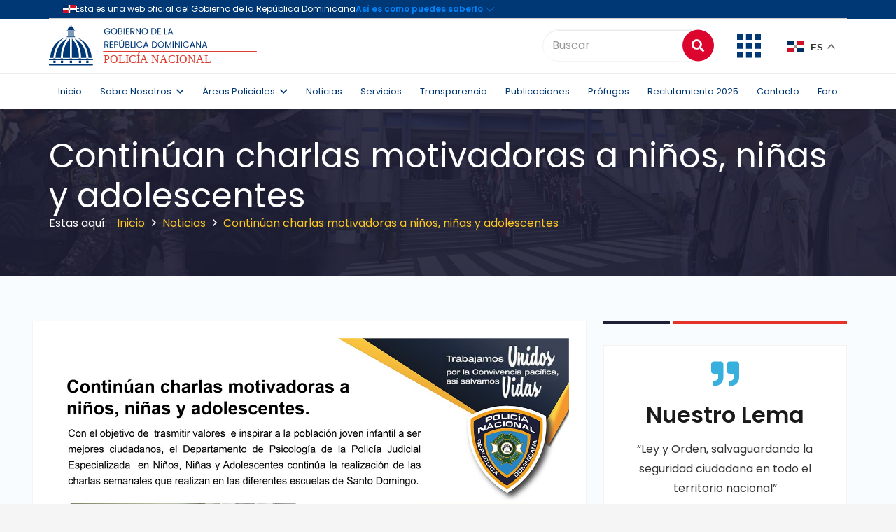

--- FILE ---
content_type: text/html; charset=UTF-8
request_url: https://www.policianacional.gob.do/continuan-charlas-motivadoras-a-ninos-ninas-y-adolescentes/
body_size: 35126
content:
<!DOCTYPE HTML>
<html lang="es">
<head>
	<meta charset="UTF-8">
	<title>Continúan charlas motivadoras a niños, niñas y adolescentes &#8211; Inicio &#8211; Policía Nacional de la República Dominicana</title>
<meta name='robots' content='max-image-preview:large' />
<link rel='dns-prefetch' href='//fonts.googleapis.com' />
<link rel="alternate" type="application/rss+xml" title="Inicio - Policía Nacional de la República Dominicana &raquo; Feed" href="https://www.policianacional.gob.do/feed/" />
<link rel="alternate" type="application/rss+xml" title="Inicio - Policía Nacional de la República Dominicana &raquo; Feed de los comentarios" href="https://www.policianacional.gob.do/comments/feed/" />
<link rel="alternate" type="application/rss+xml" title="Inicio - Policía Nacional de la República Dominicana &raquo; Comentario Continúan charlas motivadoras a niños, niñas y adolescentes del feed" href="https://www.policianacional.gob.do/continuan-charlas-motivadoras-a-ninos-ninas-y-adolescentes/feed/" />
<link rel="alternate" title="oEmbed (JSON)" type="application/json+oembed" href="https://www.policianacional.gob.do/wp-json/oembed/1.0/embed?url=https%3A%2F%2Fwww.policianacional.gob.do%2Fcontinuan-charlas-motivadoras-a-ninos-ninas-y-adolescentes%2F" />
<link rel="alternate" title="oEmbed (XML)" type="text/xml+oembed" href="https://www.policianacional.gob.do/wp-json/oembed/1.0/embed?url=https%3A%2F%2Fwww.policianacional.gob.do%2Fcontinuan-charlas-motivadoras-a-ninos-ninas-y-adolescentes%2F&#038;format=xml" />
<meta name="viewport" content="width=device-width, initial-scale=1">
<meta name="SKYPE_TOOLBAR" content="SKYPE_TOOLBAR_PARSER_COMPATIBLE">
<meta name="theme-color" content="#f5f5f5">
<meta property="og:title" content="Continúan charlas motivadoras a niños, niñas y adolescentes &#8211; Inicio &#8211; Policía Nacional de la República Dominicana">
<meta property="og:url" content="https://www.policianacional.gob.do/continuan-charlas-motivadoras-a-ninos-ninas-y-adolescentes/">
<meta property="og:locale" content="es_ES">
<meta property="og:site_name" content="Inicio - Policía Nacional de la República Dominicana">
<meta property="og:type" content="article">
<meta property="og:image" content="https://www.policianacional.gob.do/wp-content/uploads/2019/04/WhatsApp-Image-2019-04-04-at-2.21.20-PM.jpeg" itemprop="image">
<style id='wp-img-auto-sizes-contain-inline-css' type='text/css'>
img:is([sizes=auto i],[sizes^="auto," i]){contain-intrinsic-size:3000px 1500px}
/*# sourceURL=wp-img-auto-sizes-contain-inline-css */
</style>
<link rel='stylesheet' id='wpfd-wpbakery-style-css' href='https://www.policianacional.gob.do/wp-content/plugins/wp-file-download/app/includes/wpbakery/assets/css/wpbakery.css?ver=4.9.4' type='text/css' media='all' />
<style id='wp-emoji-styles-inline-css' type='text/css'>

	img.wp-smiley, img.emoji {
		display: inline !important;
		border: none !important;
		box-shadow: none !important;
		height: 1em !important;
		width: 1em !important;
		margin: 0 0.07em !important;
		vertical-align: -0.1em !important;
		background: none !important;
		padding: 0 !important;
	}
/*# sourceURL=wp-emoji-styles-inline-css */
</style>
<style id='wp-block-library-inline-css' type='text/css'>
:root{--wp-block-synced-color:#7a00df;--wp-block-synced-color--rgb:122,0,223;--wp-bound-block-color:var(--wp-block-synced-color);--wp-editor-canvas-background:#ddd;--wp-admin-theme-color:#007cba;--wp-admin-theme-color--rgb:0,124,186;--wp-admin-theme-color-darker-10:#006ba1;--wp-admin-theme-color-darker-10--rgb:0,107,160.5;--wp-admin-theme-color-darker-20:#005a87;--wp-admin-theme-color-darker-20--rgb:0,90,135;--wp-admin-border-width-focus:2px}@media (min-resolution:192dpi){:root{--wp-admin-border-width-focus:1.5px}}.wp-element-button{cursor:pointer}:root .has-very-light-gray-background-color{background-color:#eee}:root .has-very-dark-gray-background-color{background-color:#313131}:root .has-very-light-gray-color{color:#eee}:root .has-very-dark-gray-color{color:#313131}:root .has-vivid-green-cyan-to-vivid-cyan-blue-gradient-background{background:linear-gradient(135deg,#00d084,#0693e3)}:root .has-purple-crush-gradient-background{background:linear-gradient(135deg,#34e2e4,#4721fb 50%,#ab1dfe)}:root .has-hazy-dawn-gradient-background{background:linear-gradient(135deg,#faaca8,#dad0ec)}:root .has-subdued-olive-gradient-background{background:linear-gradient(135deg,#fafae1,#67a671)}:root .has-atomic-cream-gradient-background{background:linear-gradient(135deg,#fdd79a,#004a59)}:root .has-nightshade-gradient-background{background:linear-gradient(135deg,#330968,#31cdcf)}:root .has-midnight-gradient-background{background:linear-gradient(135deg,#020381,#2874fc)}:root{--wp--preset--font-size--normal:16px;--wp--preset--font-size--huge:42px}.has-regular-font-size{font-size:1em}.has-larger-font-size{font-size:2.625em}.has-normal-font-size{font-size:var(--wp--preset--font-size--normal)}.has-huge-font-size{font-size:var(--wp--preset--font-size--huge)}.has-text-align-center{text-align:center}.has-text-align-left{text-align:left}.has-text-align-right{text-align:right}.has-fit-text{white-space:nowrap!important}#end-resizable-editor-section{display:none}.aligncenter{clear:both}.items-justified-left{justify-content:flex-start}.items-justified-center{justify-content:center}.items-justified-right{justify-content:flex-end}.items-justified-space-between{justify-content:space-between}.screen-reader-text{border:0;clip-path:inset(50%);height:1px;margin:-1px;overflow:hidden;padding:0;position:absolute;width:1px;word-wrap:normal!important}.screen-reader-text:focus{background-color:#ddd;clip-path:none;color:#444;display:block;font-size:1em;height:auto;left:5px;line-height:normal;padding:15px 23px 14px;text-decoration:none;top:5px;width:auto;z-index:100000}html :where(.has-border-color){border-style:solid}html :where([style*=border-top-color]){border-top-style:solid}html :where([style*=border-right-color]){border-right-style:solid}html :where([style*=border-bottom-color]){border-bottom-style:solid}html :where([style*=border-left-color]){border-left-style:solid}html :where([style*=border-width]){border-style:solid}html :where([style*=border-top-width]){border-top-style:solid}html :where([style*=border-right-width]){border-right-style:solid}html :where([style*=border-bottom-width]){border-bottom-style:solid}html :where([style*=border-left-width]){border-left-style:solid}html :where(img[class*=wp-image-]){height:auto;max-width:100%}:where(figure){margin:0 0 1em}html :where(.is-position-sticky){--wp-admin--admin-bar--position-offset:var(--wp-admin--admin-bar--height,0px)}@media screen and (max-width:600px){html :where(.is-position-sticky){--wp-admin--admin-bar--position-offset:0px}}

/*# sourceURL=wp-block-library-inline-css */
</style><style id='global-styles-inline-css' type='text/css'>
:root{--wp--preset--aspect-ratio--square: 1;--wp--preset--aspect-ratio--4-3: 4/3;--wp--preset--aspect-ratio--3-4: 3/4;--wp--preset--aspect-ratio--3-2: 3/2;--wp--preset--aspect-ratio--2-3: 2/3;--wp--preset--aspect-ratio--16-9: 16/9;--wp--preset--aspect-ratio--9-16: 9/16;--wp--preset--color--black: #000000;--wp--preset--color--cyan-bluish-gray: #abb8c3;--wp--preset--color--white: #ffffff;--wp--preset--color--pale-pink: #f78da7;--wp--preset--color--vivid-red: #cf2e2e;--wp--preset--color--luminous-vivid-orange: #ff6900;--wp--preset--color--luminous-vivid-amber: #fcb900;--wp--preset--color--light-green-cyan: #7bdcb5;--wp--preset--color--vivid-green-cyan: #00d084;--wp--preset--color--pale-cyan-blue: #8ed1fc;--wp--preset--color--vivid-cyan-blue: #0693e3;--wp--preset--color--vivid-purple: #9b51e0;--wp--preset--gradient--vivid-cyan-blue-to-vivid-purple: linear-gradient(135deg,rgb(6,147,227) 0%,rgb(155,81,224) 100%);--wp--preset--gradient--light-green-cyan-to-vivid-green-cyan: linear-gradient(135deg,rgb(122,220,180) 0%,rgb(0,208,130) 100%);--wp--preset--gradient--luminous-vivid-amber-to-luminous-vivid-orange: linear-gradient(135deg,rgb(252,185,0) 0%,rgb(255,105,0) 100%);--wp--preset--gradient--luminous-vivid-orange-to-vivid-red: linear-gradient(135deg,rgb(255,105,0) 0%,rgb(207,46,46) 100%);--wp--preset--gradient--very-light-gray-to-cyan-bluish-gray: linear-gradient(135deg,rgb(238,238,238) 0%,rgb(169,184,195) 100%);--wp--preset--gradient--cool-to-warm-spectrum: linear-gradient(135deg,rgb(74,234,220) 0%,rgb(151,120,209) 20%,rgb(207,42,186) 40%,rgb(238,44,130) 60%,rgb(251,105,98) 80%,rgb(254,248,76) 100%);--wp--preset--gradient--blush-light-purple: linear-gradient(135deg,rgb(255,206,236) 0%,rgb(152,150,240) 100%);--wp--preset--gradient--blush-bordeaux: linear-gradient(135deg,rgb(254,205,165) 0%,rgb(254,45,45) 50%,rgb(107,0,62) 100%);--wp--preset--gradient--luminous-dusk: linear-gradient(135deg,rgb(255,203,112) 0%,rgb(199,81,192) 50%,rgb(65,88,208) 100%);--wp--preset--gradient--pale-ocean: linear-gradient(135deg,rgb(255,245,203) 0%,rgb(182,227,212) 50%,rgb(51,167,181) 100%);--wp--preset--gradient--electric-grass: linear-gradient(135deg,rgb(202,248,128) 0%,rgb(113,206,126) 100%);--wp--preset--gradient--midnight: linear-gradient(135deg,rgb(2,3,129) 0%,rgb(40,116,252) 100%);--wp--preset--font-size--small: 13px;--wp--preset--font-size--medium: 20px;--wp--preset--font-size--large: 36px;--wp--preset--font-size--x-large: 42px;--wp--preset--spacing--20: 0.44rem;--wp--preset--spacing--30: 0.67rem;--wp--preset--spacing--40: 1rem;--wp--preset--spacing--50: 1.5rem;--wp--preset--spacing--60: 2.25rem;--wp--preset--spacing--70: 3.38rem;--wp--preset--spacing--80: 5.06rem;--wp--preset--shadow--natural: 6px 6px 9px rgba(0, 0, 0, 0.2);--wp--preset--shadow--deep: 12px 12px 50px rgba(0, 0, 0, 0.4);--wp--preset--shadow--sharp: 6px 6px 0px rgba(0, 0, 0, 0.2);--wp--preset--shadow--outlined: 6px 6px 0px -3px rgb(255, 255, 255), 6px 6px rgb(0, 0, 0);--wp--preset--shadow--crisp: 6px 6px 0px rgb(0, 0, 0);}:where(.is-layout-flex){gap: 0.5em;}:where(.is-layout-grid){gap: 0.5em;}body .is-layout-flex{display: flex;}.is-layout-flex{flex-wrap: wrap;align-items: center;}.is-layout-flex > :is(*, div){margin: 0;}body .is-layout-grid{display: grid;}.is-layout-grid > :is(*, div){margin: 0;}:where(.wp-block-columns.is-layout-flex){gap: 2em;}:where(.wp-block-columns.is-layout-grid){gap: 2em;}:where(.wp-block-post-template.is-layout-flex){gap: 1.25em;}:where(.wp-block-post-template.is-layout-grid){gap: 1.25em;}.has-black-color{color: var(--wp--preset--color--black) !important;}.has-cyan-bluish-gray-color{color: var(--wp--preset--color--cyan-bluish-gray) !important;}.has-white-color{color: var(--wp--preset--color--white) !important;}.has-pale-pink-color{color: var(--wp--preset--color--pale-pink) !important;}.has-vivid-red-color{color: var(--wp--preset--color--vivid-red) !important;}.has-luminous-vivid-orange-color{color: var(--wp--preset--color--luminous-vivid-orange) !important;}.has-luminous-vivid-amber-color{color: var(--wp--preset--color--luminous-vivid-amber) !important;}.has-light-green-cyan-color{color: var(--wp--preset--color--light-green-cyan) !important;}.has-vivid-green-cyan-color{color: var(--wp--preset--color--vivid-green-cyan) !important;}.has-pale-cyan-blue-color{color: var(--wp--preset--color--pale-cyan-blue) !important;}.has-vivid-cyan-blue-color{color: var(--wp--preset--color--vivid-cyan-blue) !important;}.has-vivid-purple-color{color: var(--wp--preset--color--vivid-purple) !important;}.has-black-background-color{background-color: var(--wp--preset--color--black) !important;}.has-cyan-bluish-gray-background-color{background-color: var(--wp--preset--color--cyan-bluish-gray) !important;}.has-white-background-color{background-color: var(--wp--preset--color--white) !important;}.has-pale-pink-background-color{background-color: var(--wp--preset--color--pale-pink) !important;}.has-vivid-red-background-color{background-color: var(--wp--preset--color--vivid-red) !important;}.has-luminous-vivid-orange-background-color{background-color: var(--wp--preset--color--luminous-vivid-orange) !important;}.has-luminous-vivid-amber-background-color{background-color: var(--wp--preset--color--luminous-vivid-amber) !important;}.has-light-green-cyan-background-color{background-color: var(--wp--preset--color--light-green-cyan) !important;}.has-vivid-green-cyan-background-color{background-color: var(--wp--preset--color--vivid-green-cyan) !important;}.has-pale-cyan-blue-background-color{background-color: var(--wp--preset--color--pale-cyan-blue) !important;}.has-vivid-cyan-blue-background-color{background-color: var(--wp--preset--color--vivid-cyan-blue) !important;}.has-vivid-purple-background-color{background-color: var(--wp--preset--color--vivid-purple) !important;}.has-black-border-color{border-color: var(--wp--preset--color--black) !important;}.has-cyan-bluish-gray-border-color{border-color: var(--wp--preset--color--cyan-bluish-gray) !important;}.has-white-border-color{border-color: var(--wp--preset--color--white) !important;}.has-pale-pink-border-color{border-color: var(--wp--preset--color--pale-pink) !important;}.has-vivid-red-border-color{border-color: var(--wp--preset--color--vivid-red) !important;}.has-luminous-vivid-orange-border-color{border-color: var(--wp--preset--color--luminous-vivid-orange) !important;}.has-luminous-vivid-amber-border-color{border-color: var(--wp--preset--color--luminous-vivid-amber) !important;}.has-light-green-cyan-border-color{border-color: var(--wp--preset--color--light-green-cyan) !important;}.has-vivid-green-cyan-border-color{border-color: var(--wp--preset--color--vivid-green-cyan) !important;}.has-pale-cyan-blue-border-color{border-color: var(--wp--preset--color--pale-cyan-blue) !important;}.has-vivid-cyan-blue-border-color{border-color: var(--wp--preset--color--vivid-cyan-blue) !important;}.has-vivid-purple-border-color{border-color: var(--wp--preset--color--vivid-purple) !important;}.has-vivid-cyan-blue-to-vivid-purple-gradient-background{background: var(--wp--preset--gradient--vivid-cyan-blue-to-vivid-purple) !important;}.has-light-green-cyan-to-vivid-green-cyan-gradient-background{background: var(--wp--preset--gradient--light-green-cyan-to-vivid-green-cyan) !important;}.has-luminous-vivid-amber-to-luminous-vivid-orange-gradient-background{background: var(--wp--preset--gradient--luminous-vivid-amber-to-luminous-vivid-orange) !important;}.has-luminous-vivid-orange-to-vivid-red-gradient-background{background: var(--wp--preset--gradient--luminous-vivid-orange-to-vivid-red) !important;}.has-very-light-gray-to-cyan-bluish-gray-gradient-background{background: var(--wp--preset--gradient--very-light-gray-to-cyan-bluish-gray) !important;}.has-cool-to-warm-spectrum-gradient-background{background: var(--wp--preset--gradient--cool-to-warm-spectrum) !important;}.has-blush-light-purple-gradient-background{background: var(--wp--preset--gradient--blush-light-purple) !important;}.has-blush-bordeaux-gradient-background{background: var(--wp--preset--gradient--blush-bordeaux) !important;}.has-luminous-dusk-gradient-background{background: var(--wp--preset--gradient--luminous-dusk) !important;}.has-pale-ocean-gradient-background{background: var(--wp--preset--gradient--pale-ocean) !important;}.has-electric-grass-gradient-background{background: var(--wp--preset--gradient--electric-grass) !important;}.has-midnight-gradient-background{background: var(--wp--preset--gradient--midnight) !important;}.has-small-font-size{font-size: var(--wp--preset--font-size--small) !important;}.has-medium-font-size{font-size: var(--wp--preset--font-size--medium) !important;}.has-large-font-size{font-size: var(--wp--preset--font-size--large) !important;}.has-x-large-font-size{font-size: var(--wp--preset--font-size--x-large) !important;}
/*# sourceURL=global-styles-inline-css */
</style>

<style id='classic-theme-styles-inline-css' type='text/css'>
/*! This file is auto-generated */
.wp-block-button__link{color:#fff;background-color:#32373c;border-radius:9999px;box-shadow:none;text-decoration:none;padding:calc(.667em + 2px) calc(1.333em + 2px);font-size:1.125em}.wp-block-file__button{background:#32373c;color:#fff;text-decoration:none}
/*# sourceURL=/wp-includes/css/classic-themes.min.css */
</style>
<link rel='stylesheet' id='apss-font-awesome-five-css' href='https://www.policianacional.gob.do/wp-content/plugins/accesspress-social-share/css/fontawesome-all.css?ver=4.5.6' type='text/css' media='all' />
<link rel='stylesheet' id='apss-frontend-css-css' href='https://www.policianacional.gob.do/wp-content/plugins/accesspress-social-share/css/frontend.css?ver=4.5.6' type='text/css' media='all' />
<link rel='stylesheet' id='apss-font-opensans-css' href='//fonts.googleapis.com/css?family=Open+Sans&#038;ver=6.9' type='text/css' media='all' />
<link rel='stylesheet' id='contact-form-7-css' href='https://www.policianacional.gob.do/wp-content/plugins/contact-form-7/includes/css/styles.css?ver=6.1.4' type='text/css' media='all' />
<style id='contact-form-7-inline-css' type='text/css'>
.wpcf7 .wpcf7-recaptcha iframe {margin-bottom: 0;}.wpcf7 .wpcf7-recaptcha[data-align="center"] > div {margin: 0 auto;}.wpcf7 .wpcf7-recaptcha[data-align="right"] > div {margin: 0 0 0 auto;}
/*# sourceURL=contact-form-7-inline-css */
</style>
<link rel='stylesheet' id='modal-window-css' href='https://www.policianacional.gob.do/wp-content/plugins/modal-window/public/assets/css/modal.min.css?ver=6.2.3' type='text/css' media='all' />
<link rel='stylesheet' id='rs-plugin-settings-css' href='https://www.policianacional.gob.do/wp-content/plugins/revslider/public/assets/css/rs6.css?ver=6.2.23' type='text/css' media='all' />
<style id='rs-plugin-settings-inline-css' type='text/css'>
#rs-demo-id {}
/*# sourceURL=rs-plugin-settings-inline-css */
</style>
<link rel='stylesheet' id='wpfd-search_filter-css' href='https://www.policianacional.gob.do/wp-content/plugins/wp-file-download/app/site/assets/css/search_filter.css?ver=6.9' type='text/css' media='all' />
<link rel='stylesheet' id='dashicons-css' href='https://www.policianacional.gob.do/wp-includes/css/dashicons.min.css?ver=6.9' type='text/css' media='all' />
<link rel='stylesheet' id='us-fonts-css' href='https://fonts.googleapis.com/css?family=Poppins%3A600%2C400%2C700&#038;display=swap&#038;ver=6.9' type='text/css' media='all' />
<link rel='stylesheet' id='us-style-css' href='https://www.policianacional.gob.do/wp-content/themes/Impreza/css/style.min.css?ver=7.11' type='text/css' media='all' />
<link rel='stylesheet' id='us-bbpress-css' href='https://www.policianacional.gob.do/wp-content/themes/Impreza/common/css/plugins/bbpress.min.css?ver=7.11' type='text/css' media='all' />
<style id='wp-block-button-inline-css' type='text/css'>
.wp-block-button__link{align-content:center;box-sizing:border-box;cursor:pointer;display:inline-block;height:100%;text-align:center;word-break:break-word}.wp-block-button__link.aligncenter{text-align:center}.wp-block-button__link.alignright{text-align:right}:where(.wp-block-button__link){border-radius:9999px;box-shadow:none;padding:calc(.667em + 2px) calc(1.333em + 2px);text-decoration:none}.wp-block-button[style*=text-decoration] .wp-block-button__link{text-decoration:inherit}.wp-block-buttons>.wp-block-button.has-custom-width{max-width:none}.wp-block-buttons>.wp-block-button.has-custom-width .wp-block-button__link{width:100%}.wp-block-buttons>.wp-block-button.has-custom-font-size .wp-block-button__link{font-size:inherit}.wp-block-buttons>.wp-block-button.wp-block-button__width-25{width:calc(25% - var(--wp--style--block-gap, .5em)*.75)}.wp-block-buttons>.wp-block-button.wp-block-button__width-50{width:calc(50% - var(--wp--style--block-gap, .5em)*.5)}.wp-block-buttons>.wp-block-button.wp-block-button__width-75{width:calc(75% - var(--wp--style--block-gap, .5em)*.25)}.wp-block-buttons>.wp-block-button.wp-block-button__width-100{flex-basis:100%;width:100%}.wp-block-buttons.is-vertical>.wp-block-button.wp-block-button__width-25{width:25%}.wp-block-buttons.is-vertical>.wp-block-button.wp-block-button__width-50{width:50%}.wp-block-buttons.is-vertical>.wp-block-button.wp-block-button__width-75{width:75%}.wp-block-button.is-style-squared,.wp-block-button__link.wp-block-button.is-style-squared{border-radius:0}.wp-block-button.no-border-radius,.wp-block-button__link.no-border-radius{border-radius:0!important}:root :where(.wp-block-button .wp-block-button__link.is-style-outline),:root :where(.wp-block-button.is-style-outline>.wp-block-button__link){border:2px solid;padding:.667em 1.333em}:root :where(.wp-block-button .wp-block-button__link.is-style-outline:not(.has-text-color)),:root :where(.wp-block-button.is-style-outline>.wp-block-button__link:not(.has-text-color)){color:currentColor}:root :where(.wp-block-button .wp-block-button__link.is-style-outline:not(.has-background)),:root :where(.wp-block-button.is-style-outline>.wp-block-button__link:not(.has-background)){background-color:initial;background-image:none}
/*# sourceURL=https://www.policianacional.gob.do/wp-includes/blocks/button/style.min.css */
</style>
<style id='wp-block-search-inline-css' type='text/css'>
.wp-block-search__button{margin-left:10px;word-break:normal}.wp-block-search__button.has-icon{line-height:0}.wp-block-search__button svg{height:1.25em;min-height:24px;min-width:24px;width:1.25em;fill:currentColor;vertical-align:text-bottom}:where(.wp-block-search__button){border:1px solid #ccc;padding:6px 10px}.wp-block-search__inside-wrapper{display:flex;flex:auto;flex-wrap:nowrap;max-width:100%}.wp-block-search__label{width:100%}.wp-block-search.wp-block-search__button-only .wp-block-search__button{box-sizing:border-box;display:flex;flex-shrink:0;justify-content:center;margin-left:0;max-width:100%}.wp-block-search.wp-block-search__button-only .wp-block-search__inside-wrapper{min-width:0!important;transition-property:width}.wp-block-search.wp-block-search__button-only .wp-block-search__input{flex-basis:100%;transition-duration:.3s}.wp-block-search.wp-block-search__button-only.wp-block-search__searchfield-hidden,.wp-block-search.wp-block-search__button-only.wp-block-search__searchfield-hidden .wp-block-search__inside-wrapper{overflow:hidden}.wp-block-search.wp-block-search__button-only.wp-block-search__searchfield-hidden .wp-block-search__input{border-left-width:0!important;border-right-width:0!important;flex-basis:0;flex-grow:0;margin:0;min-width:0!important;padding-left:0!important;padding-right:0!important;width:0!important}:where(.wp-block-search__input){appearance:none;border:1px solid #949494;flex-grow:1;font-family:inherit;font-size:inherit;font-style:inherit;font-weight:inherit;letter-spacing:inherit;line-height:inherit;margin-left:0;margin-right:0;min-width:3rem;padding:8px;text-decoration:unset!important;text-transform:inherit}:where(.wp-block-search__button-inside .wp-block-search__inside-wrapper){background-color:#fff;border:1px solid #949494;box-sizing:border-box;padding:4px}:where(.wp-block-search__button-inside .wp-block-search__inside-wrapper) .wp-block-search__input{border:none;border-radius:0;padding:0 4px}:where(.wp-block-search__button-inside .wp-block-search__inside-wrapper) .wp-block-search__input:focus{outline:none}:where(.wp-block-search__button-inside .wp-block-search__inside-wrapper) :where(.wp-block-search__button){padding:4px 8px}.wp-block-search.aligncenter .wp-block-search__inside-wrapper{margin:auto}.wp-block[data-align=right] .wp-block-search.wp-block-search__button-only .wp-block-search__inside-wrapper{float:right}
/*# sourceURL=https://www.policianacional.gob.do/wp-includes/blocks/search/style.min.css */
</style>
<link rel='stylesheet' id='site-reviews-css' href='https://www.policianacional.gob.do/wp-content/plugins/site-reviews/assets/styles/default.css?ver=7.2.13' type='text/css' media='all' />
<style id='site-reviews-inline-css' type='text/css'>
:root{--glsr-star-empty:url(https://www.policianacional.gob.do/wp-content/plugins/site-reviews/assets/images/stars/default/star-empty.svg);--glsr-star-error:url(https://www.policianacional.gob.do/wp-content/plugins/site-reviews/assets/images/stars/default/star-error.svg);--glsr-star-full:url(https://www.policianacional.gob.do/wp-content/plugins/site-reviews/assets/images/stars/default/star-full.svg);--glsr-star-half:url(https://www.policianacional.gob.do/wp-content/plugins/site-reviews/assets/images/stars/default/star-half.svg)}

/*# sourceURL=site-reviews-inline-css */
</style>
<script type="text/javascript" src="https://www.policianacional.gob.do/wp-includes/js/jquery/jquery.min.js?ver=3.7.1" id="jquery-core-js"></script>
<script type="text/javascript" src="https://www.policianacional.gob.do/wp-includes/js/jquery/jquery-migrate.min.js?ver=3.4.1" id="jquery-migrate-js"></script>
<script type="text/javascript" src="https://www.policianacional.gob.do/wp-content/plugins/revslider/public/assets/js/rbtools.min.js?ver=6.2.23" id="tp-tools-js"></script>
<script type="text/javascript" src="https://www.policianacional.gob.do/wp-content/plugins/revslider/public/assets/js/rs6.min.js?ver=6.2.23" id="revmin-js"></script>
<link rel="https://api.w.org/" href="https://www.policianacional.gob.do/wp-json/" /><link rel="alternate" title="JSON" type="application/json" href="https://www.policianacional.gob.do/wp-json/wp/v2/posts/5088" /><link rel="EditURI" type="application/rsd+xml" title="RSD" href="https://www.policianacional.gob.do/xmlrpc.php?rsd" />
<meta name="generator" content="WordPress 6.9" />
<link rel="canonical" href="https://www.policianacional.gob.do/continuan-charlas-motivadoras-a-ninos-ninas-y-adolescentes/" />
<link rel='shortlink' href='https://www.policianacional.gob.do/?p=5088' />
		<script>
			if ( ! /Android|webOS|iPhone|iPad|iPod|BlackBerry|IEMobile|Opera Mini/i.test( navigator.userAgent ) ) {
				var root = document.getElementsByTagName( 'html' )[ 0 ]
				root.className += " no-touch";
			}
		</script>
		<meta name="generator" content="Powered by WPBakery Page Builder - drag and drop page builder for WordPress."/>
<meta name="generator" content="Powered by Slider Revolution 6.2.23 - responsive, Mobile-Friendly Slider Plugin for WordPress with comfortable drag and drop interface." />
<link rel="icon" href="https://www.policianacional.gob.do/wp-content/uploads/2024/11/favicon.png" sizes="32x32" />
<link rel="icon" href="https://www.policianacional.gob.do/wp-content/uploads/2024/11/favicon.png" sizes="192x192" />
<link rel="apple-touch-icon" href="https://www.policianacional.gob.do/wp-content/uploads/2024/11/favicon.png" />
<meta name="msapplication-TileImage" content="https://www.policianacional.gob.do/wp-content/uploads/2024/11/favicon.png" />
<script type="text/javascript">function setREVStartSize(e){
			//window.requestAnimationFrame(function() {				 
				window.RSIW = window.RSIW===undefined ? window.innerWidth : window.RSIW;	
				window.RSIH = window.RSIH===undefined ? window.innerHeight : window.RSIH;	
				try {								
					var pw = document.getElementById(e.c).parentNode.offsetWidth,
						newh;
					pw = pw===0 || isNaN(pw) ? window.RSIW : pw;
					e.tabw = e.tabw===undefined ? 0 : parseInt(e.tabw);
					e.thumbw = e.thumbw===undefined ? 0 : parseInt(e.thumbw);
					e.tabh = e.tabh===undefined ? 0 : parseInt(e.tabh);
					e.thumbh = e.thumbh===undefined ? 0 : parseInt(e.thumbh);
					e.tabhide = e.tabhide===undefined ? 0 : parseInt(e.tabhide);
					e.thumbhide = e.thumbhide===undefined ? 0 : parseInt(e.thumbhide);
					e.mh = e.mh===undefined || e.mh=="" || e.mh==="auto" ? 0 : parseInt(e.mh,0);		
					if(e.layout==="fullscreen" || e.l==="fullscreen") 						
						newh = Math.max(e.mh,window.RSIH);					
					else{					
						e.gw = Array.isArray(e.gw) ? e.gw : [e.gw];
						for (var i in e.rl) if (e.gw[i]===undefined || e.gw[i]===0) e.gw[i] = e.gw[i-1];					
						e.gh = e.el===undefined || e.el==="" || (Array.isArray(e.el) && e.el.length==0)? e.gh : e.el;
						e.gh = Array.isArray(e.gh) ? e.gh : [e.gh];
						for (var i in e.rl) if (e.gh[i]===undefined || e.gh[i]===0) e.gh[i] = e.gh[i-1];
											
						var nl = new Array(e.rl.length),
							ix = 0,						
							sl;					
						e.tabw = e.tabhide>=pw ? 0 : e.tabw;
						e.thumbw = e.thumbhide>=pw ? 0 : e.thumbw;
						e.tabh = e.tabhide>=pw ? 0 : e.tabh;
						e.thumbh = e.thumbhide>=pw ? 0 : e.thumbh;					
						for (var i in e.rl) nl[i] = e.rl[i]<window.RSIW ? 0 : e.rl[i];
						sl = nl[0];									
						for (var i in nl) if (sl>nl[i] && nl[i]>0) { sl = nl[i]; ix=i;}															
						var m = pw>(e.gw[ix]+e.tabw+e.thumbw) ? 1 : (pw-(e.tabw+e.thumbw)) / (e.gw[ix]);					
						newh =  (e.gh[ix] * m) + (e.tabh + e.thumbh);
					}				
					if(window.rs_init_css===undefined) window.rs_init_css = document.head.appendChild(document.createElement("style"));					
					document.getElementById(e.c).height = newh+"px";
					window.rs_init_css.innerHTML += "#"+e.c+"_wrapper { height: "+newh+"px }";				
				} catch(e){
					console.log("Failure at Presize of Slider:" + e)
				}					   
			//});
		  };</script>
<noscript><style> .wpb_animate_when_almost_visible { opacity: 1; }</style></noscript>		<style id="us-icon-fonts">@font-face{font-display:block;font-style:normal;font-family:"fontawesome";font-weight:900;src:url("https://www.policianacional.gob.do/wp-content/themes/Impreza/fonts/fa-solid-900.woff2?ver=7.11") format("woff2"),url("https://www.policianacional.gob.do/wp-content/themes/Impreza/fonts/fa-solid-900.woff?ver=7.11") format("woff")}.fas{font-family:"fontawesome";font-weight:900}@font-face{font-display:block;font-style:normal;font-family:"fontawesome";font-weight:400;src:url("https://www.policianacional.gob.do/wp-content/themes/Impreza/fonts/fa-regular-400.woff2?ver=7.11") format("woff2"),url("https://www.policianacional.gob.do/wp-content/themes/Impreza/fonts/fa-regular-400.woff?ver=7.11") format("woff")}.far{font-family:"fontawesome";font-weight:400}@font-face{font-display:block;font-style:normal;font-family:"fontawesome";font-weight:300;src:url("https://www.policianacional.gob.do/wp-content/themes/Impreza/fonts/fa-light-300.woff2?ver=7.11") format("woff2"),url("https://www.policianacional.gob.do/wp-content/themes/Impreza/fonts/fa-light-300.woff?ver=7.11") format("woff")}.fal{font-family:"fontawesome";font-weight:300}@font-face{font-display:block;font-style:normal;font-family:"Font Awesome 5 Duotone";font-weight:900;src:url("https://www.policianacional.gob.do/wp-content/themes/Impreza/fonts/fa-duotone-900.woff2?ver=7.11") format("woff2"),url("https://www.policianacional.gob.do/wp-content/themes/Impreza/fonts/fa-duotone-900.woff?ver=7.11") format("woff")}.fad{font-family:"Font Awesome 5 Duotone";font-weight:900}.fad{position:relative}.fad:before{position:absolute}.fad:after{opacity:0.4}@font-face{font-display:block;font-style:normal;font-family:"Font Awesome 5 Brands";font-weight:400;src:url("https://www.policianacional.gob.do/wp-content/themes/Impreza/fonts/fa-brands-400.woff2?ver=7.11") format("woff2"),url("https://www.policianacional.gob.do/wp-content/themes/Impreza/fonts/fa-brands-400.woff?ver=7.11") format("woff")}.fab{font-family:"Font Awesome 5 Brands";font-weight:400}@font-face{font-display:block;font-style:normal;font-family:"Material Icons";font-weight:400;src:url("https://www.policianacional.gob.do/wp-content/themes/Impreza/fonts/material-icons.woff2?ver=7.11") format("woff2"),url("https://www.policianacional.gob.do/wp-content/themes/Impreza/fonts/material-icons.woff?ver=7.11") format("woff")}.material-icons{font-family:"Material Icons";font-weight:400}</style>
				<style id="us-theme-options-css">.style_phone6-1>*{background-image:url(https://www.policianacional.gob.do/wp-content/themes/Impreza/img/phone-6-black-real.png)}.style_phone6-2>*{background-image:url(https://www.policianacional.gob.do/wp-content/themes/Impreza/img/phone-6-white-real.png)}.style_phone6-3>*{background-image:url(https://www.policianacional.gob.do/wp-content/themes/Impreza/img/phone-6-black-flat.png)}.style_phone6-4>*{background-image:url(https://www.policianacional.gob.do/wp-content/themes/Impreza/img/phone-6-white-flat.png)}.leaflet-default-icon-path{background-image:url(https://www.policianacional.gob.do/wp-content/themes/Impreza/common/css/vendor/images/marker-icon.png)}html,.l-header .widget,.menu-item-object-us_page_block{font-family:'Poppins',sans-serif;font-weight:400;font-size:16px;line-height:28px}h1{font-family:'Poppins',sans-serif;font-weight:500;font-size:3.0rem;line-height:1.2;letter-spacing:0;margin-bottom:1.5rem}h2{font-family:'Poppins',sans-serif;font-weight:600;font-size:2.0rem;line-height:1.2;letter-spacing:0;margin-bottom:1.5rem}h3{font-family:'Poppins',sans-serif;font-weight:500;font-size:1.7rem;line-height:1.2;letter-spacing:0;margin-bottom:1.5rem}.widgettitle,.comment-reply-title,h4{font-family:'Poppins',sans-serif;font-weight:400;font-size:1.5rem;line-height:1.2;letter-spacing:0;margin-bottom:1.5rem}h5{font-family:'Poppins',sans-serif;font-weight:400;font-size:1.4rem;line-height:1.2;letter-spacing:0;margin-bottom:1.5rem}h6{font-family:'Poppins',sans-serif;font-weight:400;font-size:1.3rem;line-height:1.2;letter-spacing:0;margin-bottom:1.5rem}@media (max-width:767px){html{font-size:16px;line-height:28px}h1{font-size:3.0rem}h1.vc_custom_heading:not([class*="us_custom_"]){font-size:3.0rem!important}h2{font-size:2.0rem}h2.vc_custom_heading:not([class*="us_custom_"]){font-size:2.0rem!important}h3{font-size:1.7rem}h3.vc_custom_heading:not([class*="us_custom_"]){font-size:1.7rem!important}h4,.widgettitle,.comment-reply-title{font-size:1.5rem}h4.vc_custom_heading:not([class*="us_custom_"]){font-size:1.5rem!important}h5{font-size:1.4rem}h5.vc_custom_heading:not([class*="us_custom_"]){font-size:1.4rem!important}h6{font-size:1.3rem}h6.vc_custom_heading:not([class*="us_custom_"]){font-size:1.3rem!important}}body{background:#f5f5f5}.l-canvas.type_boxed,.l-canvas.type_boxed .l-subheader,.l-canvas.type_boxed~.l-footer{max-width:1300px}.l-subheader-h,.l-section-h,.l-main .aligncenter,.w-tabs-section-content-h{max-width:1140px}.post-password-form{max-width:calc(1140px + 5rem)}@media screen and (max-width:1220px){.l-main .aligncenter{max-width:calc(100vw - 5rem)}}@media screen and (min-width:1220px){.l-main .alignfull{margin-left:calc(570px - 50vw);margin-right:calc(570px - 50vw)}}.wpb_text_column:not(:last-child){margin-bottom:1.5rem}@media (max-width:767px){.l-canvas{overflow:hidden}.g-cols.reversed{flex-direction:column-reverse}.g-cols>div:not([class*=" vc_col-"]){width:100%;margin:0 0 1.5rem}.g-cols.type_boxes>div,.g-cols.reversed>div:first-child,.g-cols:not(.reversed)>div:last-child,.g-cols>div.has-fill{margin-bottom:0}.g-cols.type_default>.wpb_column.stretched{margin-left:-1rem;margin-right:-1rem;width:auto}.g-cols.type_boxes>.wpb_column.stretched{margin-left:-2.5rem;margin-right:-2.5rem;width:auto}.align_center_xs,.align_center_xs .w-socials{text-align:center}.align_center_xs .w-hwrapper>*{margin:0.5rem 0;width:100%}}@media (min-width:768px){.l-section.for_sidebar.at_left>div>.g-cols{flex-direction:row-reverse}.vc_column-inner.type_sticky>.wpb_wrapper{position:-webkit-sticky;position:sticky}}@media screen and (min-width:1220px){.g-cols.type_default>.wpb_column.stretched:first-of-type{margin-left:calc(570px + 1.5rem - 50vw)}.g-cols.type_default>.wpb_column.stretched:last-of-type{margin-right:calc(570px + 1.5rem - 50vw)}.g-cols.type_boxes>.wpb_column.stretched:first-of-type{margin-left:calc(570px - 50vw)}.g-cols.type_boxes>.wpb_column.stretched:last-of-type{margin-right:calc(570px - 50vw)}}button[type="submit"]:not(.w-btn),input[type="submit"]{font-size:16px;line-height:1.2!important;font-weight:700;font-style:normal;text-transform:none;letter-spacing:0em;border-radius:0.3em;padding:0.8em 1.8em;box-shadow:0 0em 0em rgba(0,0,0,0.2);background:#E53329;border-color:transparent;color:#ffffff!important}button[type="submit"]:not(.w-btn):before,input[type="submit"]{border-width:0px}.no-touch button[type="submit"]:not(.w-btn):hover,.no-touch input[type="submit"]:hover{box-shadow:0 0em 0em rgba(0,0,0,0.2);background:#003876;border-color:transparent;color:#ffffff!important}.us-nav-style_1>*,.navstyle_1>.owl-nav div,.us-btn-style_1{font-family:'Poppins',sans-serif;font-size:16px;line-height:1.2!important;font-weight:700;font-style:normal;text-transform:none;letter-spacing:0em;border-radius:0.3em;padding:0.8em 1.8em;background:#E53329;border-color:transparent;color:#ffffff!important;box-shadow:0 0em 0em rgba(0,0,0,0.2)}.us-nav-style_1>*:before,.navstyle_1>.owl-nav div:before,.us-btn-style_1:before{border-width:0px}.us-nav-style_1>span.current,.no-touch .us-nav-style_1>a:hover,.no-touch .navstyle_1>.owl-nav div:hover,.no-touch .us-btn-style_1:hover{box-shadow:0 0em 0em rgba(0,0,0,0.2);background:#003876;border-color:transparent;color:#ffffff!important}.us-nav-style_1>*{min-width:calc(1.2em + 2 * 0.8em)}.us-nav-style_4>*,.navstyle_4>.owl-nav div,.us-btn-style_4{font-family:'Poppins',sans-serif;font-size:16px;line-height:1.20!important;font-weight:700;font-style:normal;text-transform:none;letter-spacing:0em;border-radius:0.3em;padding:0.8em 1.8em;background:#E53329;border-color:transparent;color:#ffffff!important;box-shadow:0 0em 0em rgba(0,0,0,0.2)}.us-nav-style_4>*:before,.navstyle_4>.owl-nav div:before,.us-btn-style_4:before{border-width:0px}.us-nav-style_4>span.current,.no-touch .us-nav-style_4>a:hover,.no-touch .navstyle_4>.owl-nav div:hover,.no-touch .us-btn-style_4:hover{box-shadow:0 0em 0em rgba(0,0,0,0.2);background:#db2f25;border-color:transparent;color:#ffffff!important}.us-nav-style_4>*{min-width:calc(1.20em + 2 * 0.8em)}.us-nav-style_2>*,.navstyle_2>.owl-nav div,.us-btn-style_2{font-family:'Poppins',sans-serif;font-size:16px;line-height:1.2!important;font-weight:700;font-style:normal;text-transform:none;letter-spacing:0em;border-radius:0.3em;padding:0.8em 1.8em;background:#ffffff;border-color:transparent;color:#333!important;box-shadow:0 0em 0em rgba(0,0,0,0.2)}.us-nav-style_2>*:before,.navstyle_2>.owl-nav div:before,.us-btn-style_2:before{border-width:0px}.us-nav-style_2>span.current,.no-touch .us-nav-style_2>a:hover,.no-touch .navstyle_2>.owl-nav div:hover,.no-touch .us-btn-style_2:hover{box-shadow:0 0em 0em rgba(0,0,0,0.2);background:#E53329;border-color:transparent;color:#fff!important}.us-nav-style_2>*{min-width:calc(1.2em + 2 * 0.8em)}.us-nav-style_3>*,.navstyle_3>.owl-nav div,.us-btn-style_3{font-family:'Poppins',sans-serif;font-size:1rem;line-height:1.2!important;font-weight:400;font-style:normal;text-transform:none;letter-spacing:0em;border-radius:0.3em;padding:0.8em 1.8em;background:#1F1F37;border-color:transparent;color:#ffffff!important;box-shadow:0 0em 0em rgba(0,0,0,0.2)}.us-nav-style_3>*:before,.navstyle_3>.owl-nav div:before,.us-btn-style_3:before{border-width:2px}.us-nav-style_3>span.current,.no-touch .us-nav-style_3>a:hover,.no-touch .navstyle_3>.owl-nav div:hover,.no-touch .us-btn-style_3:hover{box-shadow:0 0em 0em rgba(0,0,0,0.2);background:#1F1F37;border-color:transparent;color:#003876!important}.us-nav-style_3>*{min-width:calc(1.2em + 2 * 0.8em)}.w-filter.state_desktop.style_drop_default .w-filter-item-title,.select2-selection,select,textarea,input:not([type="submit"]),.w-form-checkbox,.w-form-radio{font-size:1rem;font-weight:400;letter-spacing:0em;border-width:0px;border-radius:0rem;background:#f5f5f5;border-color:#e8e8e8;color:#333;box-shadow:0px 1px 0px 0px rgba(0,0,0,0.08) inset}body .select2-dropdown{background:#f5f5f5;color:#333}.w-filter.state_desktop.style_drop_default .w-filter-item-title,.select2-selection,select,input:not([type="submit"]){min-height:2.8rem;line-height:2.8rem;padding:0 0.8rem}select{height:2.8rem}textarea{padding:calc(2.8rem/2 + 0px - 0.7em) 0.8rem}.w-filter.state_desktop.style_drop_default .w-filter-item-title:focus,.select2-container--open .select2-selection,select:focus,textarea:focus,input:not([type="submit"]):focus,input:focus + .w-form-checkbox,input:focus + .w-form-radio{box-shadow:0px 0px 0px 2px #E53329}.w-filter-item[data-ui_type="dropdown"] .w-filter-item-values:after,.w-filter.state_desktop.style_drop_default .w-filter-item-title:after,.w-order-select:after,.select2-selection__arrow:after,.w-search-form-btn,.widget_search form:after,.w-form-row-field:after{font-size:1rem;margin:0 0.8rem;color:#333}.w-form-row-field>i{font-size:1rem;top:calc(2.8rem/2);margin:0px;padding:0 0.8rem;color:#333}.w-form-row.with_icon input,.w-form-row.with_icon textarea,.w-form-row.with_icon select{padding-left:calc(1.8em + 0.8rem)}.w-form-row.move_label .w-form-row-label{font-size:1rem;top:calc(2.8rem/2 + 0px - 0.7em);margin:0 0.8rem;background-color:#f5f5f5;color:#333}.w-form-row.with_icon.move_label .w-form-row-label{margin-left:calc(1.6em + 0.8rem)}a,button,input[type="submit"],.ui-slider-handle{outline:none!important}.w-toplink,.w-header-show{background:rgba(0,0,0,0.3)}body{-webkit-tap-highlight-color:rgba(229,51,41,0.2)}.has-content-bg-background-color,body.us_iframe,.l-preloader,.l-canvas,.l-footer,.l-popup-box-content,.l-cookie,.g-filters.style_1 .g-filters-item.active,.w-filter.state_mobile .w-filter-list,.w-filter.state_desktop[class*="style_drop_"] .w-filter-item-values,.w-pricing-item-h,.w-tabs.style_default .w-tabs-item.active,.no-touch .w-tabs.style_default .w-tabs-item.active:hover,.w-tabs.style_modern .w-tabs-item:after,.w-tabs.style_timeline .w-tabs-item,.w-tabs.style_timeline .w-tabs-section-header-h,.leaflet-popup-content-wrapper,.leaflet-popup-tip,#bbp-user-navigation li.current,.wpml-ls-statics-footer{background:#fff}.has-content-bg-color,.w-iconbox.style_circle.color_contrast .w-iconbox-icon{color:#fff}.has-content-bg-alt-background-color,.w-actionbox.color_light,.g-filters.style_1,.g-filters.style_2 .g-filters-item.active,.w-filter.state_desktop.style_switch_default .w-filter-item-value.selected,.w-flipbox-front,.w-grid-none,.w-ibanner,.w-iconbox.style_circle.color_light .w-iconbox-icon,.w-pricing.style_simple .w-pricing-item-header,.w-pricing.style_cards .w-pricing-item-header,.w-pricing.style_flat .w-pricing-item-h,.w-progbar-bar,.w-progbar.style_3 .w-progbar-bar:before,.w-progbar.style_3 .w-progbar-bar-count,.w-socials.style_solid .w-socials-item-link,.w-tabs.style_default .w-tabs-list,.w-tabs.style_timeline.zephyr .w-tabs-item,.w-tabs.style_timeline.zephyr .w-tabs-section-header-h,.no-touch .l-main .widget_nav_menu a:hover,.no-touch .navstyle_circle.navpos_outside>.owl-nav div:hover,.no-touch .navstyle_block.navpos_outside>.owl-nav div:hover,#subscription-toggle,#favorite-toggle,#bbp-user-navigation,.smile-icon-timeline-wrap .timeline-wrapper .timeline-block,.smile-icon-timeline-wrap .timeline-feature-item.feat-item,.wpml-ls-legacy-dropdown a,.wpml-ls-legacy-dropdown-click a,.tablepress .row-hover tr:hover td{background:#f5f5f5}.timeline-wrapper .timeline-post-right .ult-timeline-arrow l,.timeline-wrapper .timeline-post-left .ult-timeline-arrow l,.timeline-feature-item.feat-item .ult-timeline-arrow l{border-color:#f5f5f5}.has-content-bg-alt-color{color:#f5f5f5}hr,td,th,.l-section,.vc_column_container,.vc_column-inner,.w-comments .children,.w-image,.w-pricing-item-h,.w-profile,.w-sharing-item,.w-tabs-list,.w-tabs-section,.widget_calendar #calendar_wrap,.l-main .widget_nav_menu .menu,.l-main .widget_nav_menu .menu-item a,#bbpress-forums fieldset,.bbp-login-form fieldset,#bbpress-forums .bbp-body>ul,#bbpress-forums li.bbp-header,.bbp-replies .bbp-body,div.bbp-forum-header,div.bbp-topic-header,div.bbp-reply-header,.bbp-pagination-links a,.bbp-pagination-links span.current,span.bbp-topic-pagination a.page-numbers,.bbp-logged-in,.smile-icon-timeline-wrap .timeline-line{border-color:#e8e8e8}.has-content-border-color,.w-separator.color_border,.w-iconbox.color_light .w-iconbox-icon{color:#e8e8e8}.has-content-border-background-color,.w-flipbox-back,.w-iconbox.style_circle.color_light .w-iconbox-icon,.no-touch .wpml-ls-sub-menu a:hover{background:#e8e8e8}.w-iconbox.style_outlined.color_light .w-iconbox-icon,.w-socials.style_outlined .w-socials-item-link,.pagination>:not(.custom)>.page-numbers{box-shadow:0 0 0 2px #e8e8e8 inset}.has-content-heading-color,.l-cookie,h1,h2,h3,h4,h5,h6,.w-counter.color_heading .w-counter-value{color:#1a1a1a}.has-content-heading-background-color,.w-progbar.color_heading .w-progbar-bar-h{background:#1a1a1a}.l-canvas,.l-footer,.l-popup-box-content,.w-ibanner,.w-filter.state_mobile .w-filter-list,.w-filter.state_desktop[class*="style_drop_"] .w-filter-item-values,.w-iconbox.color_light.style_circle .w-iconbox-icon,.w-tabs.style_timeline .w-tabs-item,.w-tabs.style_timeline .w-tabs-section-header-h,.leaflet-popup-content-wrapper,.leaflet-popup-tip,.has-content-text-color{color:#333}.has-content-text-background-color,.w-iconbox.style_circle.color_contrast .w-iconbox-icon,.w-scroller-dot span{background:#333}.w-iconbox.style_outlined.color_contrast .w-iconbox-icon{box-shadow:0 0 0 2px #333 inset}.w-scroller-dot span{box-shadow:0 0 0 2px #333}a{color:#003876}.no-touch a:hover,.no-touch .tablepress .sorting:hover,.no-touch .post_navigation.layout_simple a:hover .post_navigation-item-title{color:rgba(0,56,118,0.60)}.has-content-primary-color,.g-preloader,.l-main .w-contacts-item:before,.w-counter.color_primary .w-counter-value,.g-filters.style_1 .g-filters-item.active,.g-filters.style_3 .g-filters-item.active,.w-filter.state_desktop.style_switch_trendy .w-filter-item-value.selected,.w-iconbox.color_primary .w-iconbox-icon,.w-post-elm .w-post-slider-trigger:hover,.w-separator.color_primary,.w-sharing.type_outlined.color_primary .w-sharing-item,.no-touch .w-sharing.type_simple.color_primary .w-sharing-item:hover i,.w-tabs.style_default .w-tabs-item.active,.w-tabs.style_trendy .w-tabs-item.active,.w-tabs-section.active:not(.has_text_color) .w-tabs-section-header,.tablepress .sorting_asc,.tablepress .sorting_desc,#subscription-toggle span.is-subscribed:before,#favorite-toggle span.is-favorite:before,.highlight_primary{color:#E53329}.has-content-primary-background-color,.l-section.color_primary,.us-btn-style_badge,.no-touch .post_navigation.layout_sided a:hover .post_navigation-item-arrow,.highlight_primary_bg,.w-actionbox.color_primary,.no-touch .g-filters.style_1 .g-filters-item:hover,.no-touch .g-filters.style_2 .g-filters-item:hover,.no-touch .w-filter.state_desktop.style_switch_default .w-filter-item-value:hover,.bypostauthor>.w-comments-item-meta .w-comments-item-author span,.w-filter-opener:not(.w-btn) span:after,.w-grid .with_quote_icon,.w-iconbox.style_circle.color_primary .w-iconbox-icon,.no-touch .w-iconbox.style_circle .w-iconbox-icon:before,.no-touch .w-iconbox.style_outlined .w-iconbox-icon:before,.no-touch .w-person-links-item:before,.w-pricing.style_simple .type_featured .w-pricing-item-header,.w-pricing.style_cards .type_featured .w-pricing-item-header,.w-pricing.style_flat .type_featured .w-pricing-item-h,.w-progbar.color_primary .w-progbar-bar-h,.w-sharing.type_solid.color_primary .w-sharing-item,.w-sharing.type_fixed.color_primary .w-sharing-item,.w-sharing.type_outlined.color_primary .w-sharing-item:before,.no-touch .w-sharing-tooltip .w-sharing-item:hover,.w-socials-item-link-hover,.w-tabs-list-bar,.w-tabs.style_modern .w-tabs-list,.w-tabs.style_timeline .w-tabs-item:before,.w-tabs.style_timeline .w-tabs-section-header-h:before,.no-touch .w-header-show:hover,.no-touch .w-toplink.active:hover,.no-touch .pagination>:not(.custom)>.page-numbers:before,.pagination>:not(.custom)>.page-numbers.current,.l-main .widget_nav_menu .menu-item.current-menu-item>a,.rsThumb.rsNavSelected,.no-touch .bbp-pagination-links a:hover,.bbp-pagination-links span.current,.no-touch span.bbp-topic-pagination a.page-numbers:hover,.select2-results__option--highlighted{background:#E53329}.w-tabs.style_default .w-tabs-item.active,.bbp-pagination-links span.current,.no-touch #bbpress-forums .bbp-pagination-links a:hover,.no-touch #bbpress-forums .bbp-topic-pagination a:hover,#bbp-user-navigation li.current,.owl-dot.active span,.rsBullet.rsNavSelected span{border-color:#E53329}.w-iconbox.color_primary.style_outlined .w-iconbox-icon,.w-sharing.type_outlined.color_primary .w-sharing-item,.w-tabs.style_timeline .w-tabs-item,.w-tabs.style_timeline .w-tabs-section-header-h{box-shadow:0 0 0 2px #E53329 inset}.has-content-secondary-color,.w-counter.color_secondary .w-counter-value,.w-iconbox.color_secondary .w-iconbox-icon,.w-separator.color_secondary,.w-sharing.type_outlined.color_secondary .w-sharing-item,.no-touch .w-sharing.type_simple.color_secondary .w-sharing-item:hover i,.highlight_secondary{color:#003876}.has-content-secondary-background-color,.l-section.color_secondary,.w-actionbox.color_secondary,.no-touch .us-btn-style_badge:hover,.w-iconbox.style_circle.color_secondary .w-iconbox-icon,.w-progbar.color_secondary .w-progbar-bar-h,.w-sharing.type_solid.color_secondary .w-sharing-item,.w-sharing.type_fixed.color_secondary .w-sharing-item,.w-sharing.type_outlined.color_secondary .w-sharing-item:before,.highlight_secondary_bg{background:#003876}.w-iconbox.color_secondary.style_outlined .w-iconbox-icon,.w-sharing.type_outlined.color_secondary .w-sharing-item{box-shadow:0 0 0 2px #003876 inset}.has-content-faded-color,blockquote:before,.w-form-row-description,.l-main .post-author-website,.l-main .w-profile-link.for_logout,.l-main .widget_tag_cloud,p.bbp-topic-meta,.highlight_faded{color:#999}.has-content-faded-background-color{background:#999}.l-section.color_alternate,.color_alternate .g-filters.style_1 .g-filters-item.active,.color_alternate .w-pricing-item-h,.color_alternate .w-tabs.style_default .w-tabs-item.active,.color_alternate .w-tabs.style_modern .w-tabs-item:after,.no-touch .color_alternate .w-tabs.style_default .w-tabs-item.active:hover,.color_alternate .w-tabs.style_timeline .w-tabs-item,.color_alternate .w-tabs.style_timeline .w-tabs-section-header-h{background:#f5f5f5}.color_alternate .w-iconbox.style_circle.color_contrast .w-iconbox-icon{color:#f5f5f5}.color_alternate input:not([type="submit"]),.color_alternate textarea,.color_alternate select,.color_alternate .w-form-checkbox,.color_alternate .w-form-radio,.color_alternate .move_label .w-form-row-label,.color_alternate .g-filters.style_1,.color_alternate .g-filters.style_2 .g-filters-item.active,.color_alternate .w-filter.state_desktop.style_switch_default .w-filter-item-value.selected,.color_alternate .w-grid-none,.color_alternate .w-iconbox.style_circle.color_light .w-iconbox-icon,.color_alternate .w-pricing.style_simple .w-pricing-item-header,.color_alternate .w-pricing.style_cards .w-pricing-item-header,.color_alternate .w-pricing.style_flat .w-pricing-item-h,.color_alternate .w-progbar-bar,.color_alternate .w-socials.style_solid .w-socials-item-link,.color_alternate .w-tabs.style_default .w-tabs-list,.color_alternate .ginput_container_creditcard{background:#fff}.l-section.color_alternate,.color_alternate td,.color_alternate th,.color_alternate .vc_column_container,.color_alternate .vc_column-inner,.color_alternate .w-comments .children,.color_alternate .w-image,.color_alternate .w-pricing-item-h,.color_alternate .w-profile,.color_alternate .w-sharing-item,.color_alternate .w-tabs-list,.color_alternate .w-tabs-section{border-color:#ddd}.color_alternate .w-separator.color_border,.color_alternate .w-iconbox.color_light .w-iconbox-icon{color:#ddd}.color_alternate .w-iconbox.style_circle.color_light .w-iconbox-icon{background:#ddd}.color_alternate .w-iconbox.style_outlined.color_light .w-iconbox-icon,.color_alternate .w-socials.style_outlined .w-socials-item-link,.color_alternate .pagination>:not(.custom)>.page-numbers{box-shadow:0 0 0 2px #ddd inset}.l-section.color_alternate h1,.l-section.color_alternate h2,.l-section.color_alternate h3,.l-section.color_alternate h4,.l-section.color_alternate h5,.l-section.color_alternate h6,.color_alternate .w-counter.color_heading .w-counter-value{color:#1a1a1a}.color_alternate .w-progbar.color_heading .w-progbar-bar-h{background:#1a1a1a}.l-section.color_alternate,.color_alternate .w-iconbox.color_contrast .w-iconbox-icon,.color_alternate .w-iconbox.color_light.style_circle .w-iconbox-icon,.color_alternate .w-tabs.style_timeline .w-tabs-item,.color_alternate .w-tabs.style_timeline .w-tabs-section-header-h{color:#333}.color_alternate .w-iconbox.style_circle.color_contrast .w-iconbox-icon{background:#333}.color_alternate .w-iconbox.style_outlined.color_contrast .w-iconbox-icon{box-shadow:0 0 0 2px #333 inset}.color_alternate a{color:#003876}.no-touch .color_alternate a:hover{color:rgba(0,56,118,0.60)}.color_alternate .highlight_primary,.l-main .color_alternate .w-contacts-item:before,.color_alternate .w-counter.color_primary .w-counter-value,.color_alternate .g-preloader,.color_alternate .g-filters.style_1 .g-filters-item.active,.color_alternate .g-filters.style_3 .g-filters-item.active,.color_alternate .w-filter.state_desktop.style_switch_trendy .w-filter-item-value.selected,.color_alternate .w-iconbox.color_primary .w-iconbox-icon,.color_alternate .w-separator.color_primary,.color_alternate .w-tabs.style_default .w-tabs-item.active,.color_alternate .w-tabs.style_trendy .w-tabs-item.active,.color_alternate .w-tabs-section.active:not(.has_text_color) .w-tabs-section-header{color:#E53329}.color_alternate .highlight_primary_bg,.color_alternate .w-actionbox.color_primary,.no-touch .color_alternate .g-filters.style_1 .g-filters-item:hover,.no-touch .color_alternate .g-filters.style_2 .g-filters-item:hover,.no-touch .color_alternate .w-filter.state_desktop.style_switch_default .w-filter-item-value:hover,.color_alternate .w-iconbox.style_circle.color_primary .w-iconbox-icon,.no-touch .color_alternate .w-iconbox.style_circle .w-iconbox-icon:before,.no-touch .color_alternate .w-iconbox.style_outlined .w-iconbox-icon:before,.color_alternate .w-pricing.style_simple .type_featured .w-pricing-item-header,.color_alternate .w-pricing.style_cards .type_featured .w-pricing-item-header,.color_alternate .w-pricing.style_flat .type_featured .w-pricing-item-h,.color_alternate .w-progbar.color_primary .w-progbar-bar-h,.color_alternate .w-tabs.style_modern .w-tabs-list,.color_alternate .w-tabs.style_trendy .w-tabs-item:after,.color_alternate .w-tabs.style_timeline .w-tabs-item:before,.color_alternate .w-tabs.style_timeline .w-tabs-section-header-h:before,.no-touch .color_alternate .pagination>:not(.custom)>.page-numbers:before,.color_alternate .pagination>:not(.custom)>.page-numbers.current{background:#E53329}.color_alternate .w-tabs.style_default .w-tabs-item.active,.no-touch .color_alternate .w-tabs.style_default .w-tabs-item.active:hover{border-color:#E53329}.color_alternate .w-iconbox.color_primary.style_outlined .w-iconbox-icon,.color_alternate .w-tabs.style_timeline .w-tabs-item,.color_alternate .w-tabs.style_timeline .w-tabs-section-header-h{box-shadow:0 0 0 2px #E53329 inset}.color_alternate .highlight_secondary,.color_alternate .w-counter.color_secondary .w-counter-value,.color_alternate .w-iconbox.color_secondary .w-iconbox-icon,.color_alternate .w-separator.color_secondary{color:#003876}.color_alternate .highlight_secondary_bg,.color_alternate .w-actionbox.color_secondary,.color_alternate .w-iconbox.style_circle.color_secondary .w-iconbox-icon,.color_alternate .w-progbar.color_secondary .w-progbar-bar-h{background:#003876}.color_alternate .w-iconbox.color_secondary.style_outlined .w-iconbox-icon{box-shadow:0 0 0 2px #003876 inset}.color_alternate .highlight_faded,.color_alternate .w-profile-link.for_logout{color:#999}.color_footer-top{background:#1a1a1a}.color_footer-top input:not([type="submit"]),.color_footer-top textarea,.color_footer-top select,.color_footer-top .w-form-checkbox,.color_footer-top .w-form-radio,.color_footer-top .w-form-row.move_label .w-form-row-label,.color_footer-top .w-socials.style_solid .w-socials-item-link{background:#222}.color_footer-top input:not([type="submit"]),.color_footer-top textarea,.color_footer-top select,.color_footer-top .w-form-checkbox,.color_footer-top .w-form-radio,.color_footer-top,.color_footer-top td,.color_footer-top th,.color_footer-top .vc_column_container,.color_footer-top .vc_column-inner,.color_footer-top .w-image,.color_footer-top .w-pricing-item-h,.color_footer-top .w-profile,.color_footer-top .w-sharing-item,.color_footer-top .w-tabs-list,.color_footer-top .w-tabs-section{border-color:#282828}.color_footer-top .w-separator.color_border{color:#282828}.color_footer-top .w-socials.style_outlined .w-socials-item-link{box-shadow:0 0 0 2px #282828 inset}.color_footer-top{color:#ffffff}.color_footer-top a{color:#fff}.no-touch .color_footer-top a:hover{color:rgba(0,56,118,0.60)}.color_footer-bottom{background:#222}.color_footer-bottom input:not([type="submit"]),.color_footer-bottom textarea,.color_footer-bottom select,.color_footer-bottom .w-form-checkbox,.color_footer-bottom .w-form-radio,.color_footer-bottom .w-form-row.move_label .w-form-row-label,.color_footer-bottom .w-socials.style_solid .w-socials-item-link{background:#1a1a1a}.color_footer-bottom input:not([type="submit"]),.color_footer-bottom textarea,.color_footer-bottom select,.color_footer-bottom .w-form-checkbox,.color_footer-bottom .w-form-radio,.color_footer-bottom,.color_footer-bottom td,.color_footer-bottom th,.color_footer-bottom .vc_column_container,.color_footer-bottom .vc_column-inner,.color_footer-bottom .w-image,.color_footer-bottom .w-pricing-item-h,.color_footer-bottom .w-profile,.color_footer-bottom .w-sharing-item,.color_footer-bottom .w-tabs-list,.color_footer-bottom .w-tabs-section{border-color:#333}.color_footer-bottom .w-separator.color_border{color:#333}.color_footer-bottom .w-socials.style_outlined .w-socials-item-link{box-shadow:0 0 0 2px #333 inset}.color_footer-bottom{color:#ffffff}.color_footer-bottom a{color:#ccc}.no-touch .color_footer-bottom a:hover{color:rgba(0,56,118,0.60)}.color_alternate input:not([type="submit"]),.color_alternate textarea,.color_alternate select,.color_alternate .w-form-checkbox,.color_alternate .w-form-radio,.color_alternate .w-form-row-field>i,.color_alternate .w-form-row-field:after,.color_alternate .widget_search form:after,.color_footer-top input:not([type="submit"]),.color_footer-top textarea,.color_footer-top select,.color_footer-top .w-form-checkbox,.color_footer-top .w-form-radio,.color_footer-top .w-form-row-field>i,.color_footer-top .w-form-row-field:after,.color_footer-top .widget_search form:after,.color_footer-bottom input:not([type="submit"]),.color_footer-bottom textarea,.color_footer-bottom select,.color_footer-bottom .w-form-checkbox,.color_footer-bottom .w-form-radio,.color_footer-bottom .w-form-row-field>i,.color_footer-bottom .w-form-row-field:after,.color_footer-bottom .widget_search form:after{color:inherit}</style>
				<style id="us-header-css"> .l-subheader.at_middle,.l-subheader.at_middle .w-dropdown-list,.l-subheader.at_middle .type_mobile .w-nav-list.level_1{background:#fff;color:#333}.no-touch .l-subheader.at_middle a:hover,.no-touch .l-header.bg_transparent .l-subheader.at_middle .w-dropdown.opened a:hover{color:#003876}.l-header.bg_transparent:not(.sticky) .l-subheader.at_middle{background:transparent;color:#fff}.no-touch .l-header.bg_transparent:not(.sticky) .at_middle .w-cart-link:hover,.no-touch .l-header.bg_transparent:not(.sticky) .at_middle .w-text a:hover,.no-touch .l-header.bg_transparent:not(.sticky) .at_middle .w-html a:hover,.no-touch .l-header.bg_transparent:not(.sticky) .at_middle .w-nav>a:hover,.no-touch .l-header.bg_transparent:not(.sticky) .at_middle .w-menu a:hover,.no-touch .l-header.bg_transparent:not(.sticky) .at_middle .w-search>a:hover,.no-touch .l-header.bg_transparent:not(.sticky) .at_middle .w-dropdown a:hover,.no-touch .l-header.bg_transparent:not(.sticky) .at_middle .type_desktop .menu-item.level_1:hover>a{color:#fff}.l-subheader.at_bottom,.l-subheader.at_bottom .w-dropdown-list,.l-subheader.at_bottom .type_mobile .w-nav-list.level_1{background:#ffffff;color:#003670}.no-touch .l-subheader.at_bottom a:hover,.no-touch .l-header.bg_transparent .l-subheader.at_bottom .w-dropdown.opened a:hover{color:#dc052d}.l-header.bg_transparent:not(.sticky) .l-subheader.at_bottom{background:transparent;color:#fff}.no-touch .l-header.bg_transparent:not(.sticky) .at_bottom .w-cart-link:hover,.no-touch .l-header.bg_transparent:not(.sticky) .at_bottom .w-text a:hover,.no-touch .l-header.bg_transparent:not(.sticky) .at_bottom .w-html a:hover,.no-touch .l-header.bg_transparent:not(.sticky) .at_bottom .w-nav>a:hover,.no-touch .l-header.bg_transparent:not(.sticky) .at_bottom .w-menu a:hover,.no-touch .l-header.bg_transparent:not(.sticky) .at_bottom .w-search>a:hover,.no-touch .l-header.bg_transparent:not(.sticky) .at_bottom .w-dropdown a:hover,.no-touch .l-header.bg_transparent:not(.sticky) .at_bottom .type_desktop .menu-item.level_1:hover>a{color:#fff}.header_ver .l-header{background:#fff;color:#333}@media (min-width:900px){.hidden_for_default{display:none!important}.l-subheader.at_top{display:none}.l-header{position:relative;z-index:111;width:100%}.l-subheader{margin:0 auto}.l-subheader.width_full{padding-left:1.5rem;padding-right:1.5rem}.l-subheader-h{display:flex;align-items:center;position:relative;margin:0 auto;height:inherit}.w-header-show{display:none}.l-header.pos_fixed{position:fixed;left:0}.l-header.pos_fixed:not(.notransition) .l-subheader{transition-property:transform,background,box-shadow,line-height,height;transition-duration:0.3s;transition-timing-function:cubic-bezier(.78,.13,.15,.86)}.header_hor .l-header.sticky_auto_hide{transition:transform 0.3s cubic-bezier(.78,.13,.15,.86) 0.1s}.header_hor .l-header.sticky_auto_hide.down{transform:translateY(-110%)}.l-header.bg_transparent:not(.sticky) .l-subheader{box-shadow:none!important;background:none}.l-header.bg_transparent~.l-main .l-section.width_full.height_auto:first-child>.l-section-h{padding-top:0!important;padding-bottom:0!important}.l-header.pos_static.bg_transparent{position:absolute;left:0}.l-subheader.width_full .l-subheader-h{max-width:none!important}.headerinpos_above .l-header.pos_fixed{overflow:hidden;transition:transform 0.3s;transform:translate3d(0,-100%,0)}.headerinpos_above .l-header.pos_fixed.sticky{overflow:visible;transform:none}.headerinpos_above .l-header.pos_fixed~.l-section>.l-section-h,.headerinpos_above .l-header.pos_fixed~.l-main .l-section:first-of-type>.l-section-h{padding-top:0!important}.l-header.shadow_thin .l-subheader.at_middle,.l-header.shadow_thin .l-subheader.at_bottom,.l-header.shadow_none.sticky .l-subheader.at_middle,.l-header.shadow_none.sticky .l-subheader.at_bottom{box-shadow:0 1px 0 rgba(0,0,0,0.08)}.l-header.shadow_wide .l-subheader.at_middle,.l-header.shadow_wide .l-subheader.at_bottom{box-shadow:0 3px 5px -1px rgba(0,0,0,0.1),0 2px 1px -1px rgba(0,0,0,0.05)}.header_hor .l-subheader-cell>.w-cart{margin-left:0;margin-right:0}.l-header:before{content:'50'}.l-subheader.at_top{line-height:25px;height:25px}.l-header.sticky .l-subheader.at_top{line-height:0px;height:0px;overflow:hidden}.l-subheader.at_middle{line-height:80px;height:80px}.l-header.sticky .l-subheader.at_middle{line-height:0px;height:0px;overflow:hidden}.l-subheader.at_bottom{line-height:50px;height:50px}.l-header.sticky .l-subheader.at_bottom{line-height:50px;height:50px}.l-subheader.with_centering .l-subheader-cell.at_left,.l-subheader.with_centering .l-subheader-cell.at_right{flex-basis:100px}.l-header.pos_fixed~.l-main>.l-section:first-of-type>.l-section-h,.headerinpos_below .l-header.pos_fixed~.l-main>.l-section:nth-of-type(2)>.l-section-h,.l-header.pos_static.bg_transparent~.l-main>.l-section:first-of-type>.l-section-h{padding-top:130px}.headerinpos_bottom .l-header.pos_fixed~.l-main>.l-section:first-of-type>.l-section-h{padding-bottom:130px}.l-header.bg_transparent~.l-main .l-section.valign_center:first-of-type>.l-section-h{top:-65px}.headerinpos_bottom .l-header.pos_fixed.bg_transparent~.l-main .l-section.valign_center:first-of-type>.l-section-h{top:65px}.menu-item-object-us_page_block{max-height:calc(100vh - 130px)}.l-header.pos_fixed:not(.down)~.l-main .l-section.type_sticky{top:50px}.admin-bar .l-header.pos_fixed:not(.down)~.l-main .l-section.type_sticky{top:82px}.l-header.pos_fixed.sticky:not(.down)~.l-main .l-section.type_sticky:first-of-type>.l-section-h{padding-top:50px}.l-header.pos_fixed~.l-main .vc_column-inner.type_sticky>.wpb_wrapper{top:calc(50px + 4rem)}.l-header.pos_fixed~.l-main .woocommerce .cart-collaterals,.l-header.pos_fixed~.l-main .woocommerce-checkout #order_review{top:50px}.l-header.pos_static.bg_solid~.l-main .l-section.height_full:first-of-type{min-height:calc(100vh - 130px)}.admin-bar .l-header.pos_static.bg_solid~.l-main .l-section.height_full:first-of-type{min-height:calc(100vh - 162px)}.l-header.pos_fixed:not(.sticky_auto_hide)~.l-main .l-section.height_full:not(:first-of-type){min-height:calc(100vh - 50px)}.admin-bar .l-header.pos_fixed:not(.sticky_auto_hide)~.l-main .l-section.height_full:not(:first-of-type){min-height:calc(100vh - 82px)}.headerinpos_below .l-header.pos_fixed:not(.sticky){position:absolute;top:100%}.headerinpos_bottom .l-header.pos_fixed:not(.sticky){position:absolute;bottom:0}.headerinpos_below .l-header.pos_fixed~.l-main>.l-section:first-of-type>.l-section-h,.headerinpos_bottom .l-header.pos_fixed~.l-main>.l-section:first-of-type>.l-section-h{padding-top:0!important}.headerinpos_below .l-header.pos_fixed~.l-main .l-section.height_full:nth-of-type(2){min-height:100vh}.admin-bar.headerinpos_below .l-header.pos_fixed~.l-main .l-section.height_full:nth-of-type(2){min-height:calc(100vh - 32px)}.headerinpos_bottom .l-header.pos_fixed:not(.sticky) .w-cart-dropdown,.headerinpos_bottom .l-header.pos_fixed:not(.sticky) .w-nav.type_desktop .w-nav-list.level_2{bottom:100%;transform-origin:0 100%}.headerinpos_bottom .l-header.pos_fixed:not(.sticky) .w-nav.type_mobile.m_layout_dropdown .w-nav-list.level_1{top:auto;bottom:100%;box-shadow:0 -3px 3px rgba(0,0,0,0.1)}.headerinpos_bottom .l-header.pos_fixed:not(.sticky) .w-nav.type_desktop .w-nav-list.level_3,.headerinpos_bottom .l-header.pos_fixed:not(.sticky) .w-nav.type_desktop .w-nav-list.level_4{top:auto;bottom:0;transform-origin:0 100%}.headerinpos_bottom .l-header.pos_fixed:not(.sticky) .w-dropdown-list{top:auto;bottom:-0.4em;padding-top:0.4em;padding-bottom:2.4em}}@media (min-width:900px) and (max-width:899px){.hidden_for_tablets{display:none!important}.l-subheader.at_top{display:none}.l-subheader.at_bottom{display:none}.l-header{position:relative;z-index:111;width:100%}.l-subheader{margin:0 auto}.l-subheader.width_full{padding-left:1.5rem;padding-right:1.5rem}.l-subheader-h{display:flex;align-items:center;position:relative;margin:0 auto;height:inherit}.w-header-show{display:none}.l-header.pos_fixed{position:fixed;left:0}.l-header.pos_fixed:not(.notransition) .l-subheader{transition-property:transform,background,box-shadow,line-height,height;transition-duration:0.3s;transition-timing-function:cubic-bezier(.78,.13,.15,.86)}.header_hor .l-header.sticky_auto_hide{transition:transform 0.3s cubic-bezier(.78,.13,.15,.86) 0.1s}.header_hor .l-header.sticky_auto_hide.down{transform:translateY(-110%)}.l-header.bg_transparent:not(.sticky) .l-subheader{box-shadow:none!important;background:none}.l-header.bg_transparent~.l-main .l-section.width_full.height_auto:first-child>.l-section-h{padding-top:0!important;padding-bottom:0!important}.l-header.pos_static.bg_transparent{position:absolute;left:0}.l-subheader.width_full .l-subheader-h{max-width:none!important}.headerinpos_above .l-header.pos_fixed{overflow:hidden;transition:transform 0.3s;transform:translate3d(0,-100%,0)}.headerinpos_above .l-header.pos_fixed.sticky{overflow:visible;transform:none}.headerinpos_above .l-header.pos_fixed~.l-section>.l-section-h,.headerinpos_above .l-header.pos_fixed~.l-main .l-section:first-of-type>.l-section-h{padding-top:0!important}.l-header.shadow_thin .l-subheader.at_middle,.l-header.shadow_thin .l-subheader.at_bottom,.l-header.shadow_none.sticky .l-subheader.at_middle,.l-header.shadow_none.sticky .l-subheader.at_bottom{box-shadow:0 1px 0 rgba(0,0,0,0.08)}.l-header.shadow_wide .l-subheader.at_middle,.l-header.shadow_wide .l-subheader.at_bottom{box-shadow:0 3px 5px -1px rgba(0,0,0,0.1),0 2px 1px -1px rgba(0,0,0,0.05)}.header_hor .l-subheader-cell>.w-cart{margin-left:0;margin-right:0}.l-header:before{content:'0'}.l-subheader.at_top{line-height:40px;height:40px}.l-header.sticky .l-subheader.at_top{line-height:40px;height:40px}.l-subheader.at_middle{line-height:150px;height:150px}.l-header.sticky .l-subheader.at_middle{line-height:0px;height:0px;overflow:hidden}.l-subheader.at_bottom{line-height:50px;height:50px}.l-header.sticky .l-subheader.at_bottom{line-height:50px;height:50px}.l-subheader.with_centering_tablets .l-subheader-cell.at_left,.l-subheader.with_centering_tablets .l-subheader-cell.at_right{flex-basis:100px}.l-header.pos_fixed~.l-main>.l-section:first-of-type>.l-section-h,.headerinpos_below .l-header.pos_fixed~.l-main>.l-section:nth-of-type(2)>.l-section-h,.l-header.pos_static.bg_transparent~.l-main>.l-section:first-of-type>.l-section-h{padding-top:150px}.l-header.bg_transparent~.l-main .l-section.valign_center:first-of-type>.l-section-h{top:-75px}.l-header.pos_fixed~.l-main .l-section.type_sticky{top:0px}.admin-bar .l-header.pos_fixed~.l-main .l-section.type_sticky{top:32px}.l-header.pos_fixed.sticky:not(.down)~.l-main .l-section.type_sticky:first-of-type>.l-section-h{padding-top:0px}.l-header.pos_static.bg_solid~.l-main .l-section.height_full:first-of-type{min-height:calc(100vh - 150px)}.l-header.pos_fixed:not(.sticky_auto_hide)~.l-main .l-section.height_full:not(:first-of-type){min-height:calc(100vh - 0px)}}@media (max-width:899px){.hidden_for_mobiles{display:none!important}.l-subheader.at_top{display:none}.l-subheader.at_bottom{display:none}.l-header{position:relative;z-index:111;width:100%}.l-subheader{margin:0 auto}.l-subheader.width_full{padding-left:1.5rem;padding-right:1.5rem}.l-subheader-h{display:flex;align-items:center;position:relative;margin:0 auto;height:inherit}.w-header-show{display:none}.l-header.pos_fixed{position:fixed;left:0}.l-header.pos_fixed:not(.notransition) .l-subheader{transition-property:transform,background,box-shadow,line-height,height;transition-duration:0.3s;transition-timing-function:cubic-bezier(.78,.13,.15,.86)}.header_hor .l-header.sticky_auto_hide{transition:transform 0.3s cubic-bezier(.78,.13,.15,.86) 0.1s}.header_hor .l-header.sticky_auto_hide.down{transform:translateY(-110%)}.l-header.bg_transparent:not(.sticky) .l-subheader{box-shadow:none!important;background:none}.l-header.bg_transparent~.l-main .l-section.width_full.height_auto:first-child>.l-section-h{padding-top:0!important;padding-bottom:0!important}.l-header.pos_static.bg_transparent{position:absolute;left:0}.l-subheader.width_full .l-subheader-h{max-width:none!important}.headerinpos_above .l-header.pos_fixed{overflow:hidden;transition:transform 0.3s;transform:translate3d(0,-100%,0)}.headerinpos_above .l-header.pos_fixed.sticky{overflow:visible;transform:none}.headerinpos_above .l-header.pos_fixed~.l-section>.l-section-h,.headerinpos_above .l-header.pos_fixed~.l-main .l-section:first-of-type>.l-section-h{padding-top:0!important}.l-header.shadow_thin .l-subheader.at_middle,.l-header.shadow_thin .l-subheader.at_bottom,.l-header.shadow_none.sticky .l-subheader.at_middle,.l-header.shadow_none.sticky .l-subheader.at_bottom{box-shadow:0 1px 0 rgba(0,0,0,0.08)}.l-header.shadow_wide .l-subheader.at_middle,.l-header.shadow_wide .l-subheader.at_bottom{box-shadow:0 3px 5px -1px rgba(0,0,0,0.1),0 2px 1px -1px rgba(0,0,0,0.05)}.header_hor .l-subheader-cell>.w-cart{margin-left:0;margin-right:0}.l-header:before{content:'0'}.l-subheader.at_top{line-height:50px;height:50px}.l-header.sticky .l-subheader.at_top{line-height:0px;height:0px;overflow:hidden}.l-subheader.at_middle{line-height:80px;height:80px}.l-header.sticky .l-subheader.at_middle{line-height:0px;height:0px;overflow:hidden}.l-subheader.at_bottom{line-height:50px;height:50px}.l-header.sticky .l-subheader.at_bottom{line-height:50px;height:50px}.l-subheader.with_centering_mobiles .l-subheader-cell.at_left,.l-subheader.with_centering_mobiles .l-subheader-cell.at_right{flex-basis:100px}.l-header.pos_fixed~.l-main>.l-section:first-of-type>.l-section-h,.headerinpos_below .l-header.pos_fixed~.l-main>.l-section:nth-of-type(2)>.l-section-h,.l-header.pos_static.bg_transparent~.l-main>.l-section:first-of-type>.l-section-h{padding-top:80px}.l-header.bg_transparent~.l-main .l-section.valign_center:first-of-type>.l-section-h{top:-40px}.l-header.pos_fixed~.l-main .l-section.type_sticky{top:0px}.l-header.pos_fixed.sticky:not(.down)~.l-main .l-section.type_sticky:first-of-type>.l-section-h{padding-top:0px}.l-header.pos_static.bg_solid~.l-main .l-section.height_full:first-of-type{min-height:calc(100vh - 80px)}.l-header.pos_fixed:not(.sticky_auto_hide)~.l-main .l-section.height_full:not(:first-of-type){min-height:calc(100vh - 0px)}}@media (min-width:900px){.ush_image_1{height:60px!important}.l-header.sticky .ush_image_1{height:35px!important}}@media (min-width:900px) and (max-width:899px){.ush_image_1{height:50px!important}.l-header.sticky .ush_image_1{height:30px!important}}@media (max-width:899px){.ush_image_1{height:40px!important}.l-header.sticky .ush_image_1{height:20px!important}}@media (min-width:900px){.ush_image_3{height:35px!important}.l-header.sticky .ush_image_3{height:35px!important}}@media (min-width:900px) and (max-width:899px){.ush_image_3{height:30px!important}.l-header.sticky .ush_image_3{height:30px!important}}@media (max-width:899px){.ush_image_3{height:30px!important}.l-header.sticky .ush_image_3{height:30px!important}}@media (min-width:900px){.ush_image_2{height:35px!important}.l-header.sticky .ush_image_2{height:35px!important}}@media (min-width:900px) and (max-width:899px){.ush_image_2{height:30px!important}.l-header.sticky .ush_image_2{height:30px!important}}@media (max-width:899px){.ush_image_2{height:20px!important}.l-header.sticky .ush_image_2{height:20px!important}}.header_hor .ush_menu_1.type_desktop .menu-item.level_1>a:not(.w-btn){padding-left:18px;padding-right:18px}.header_hor .ush_menu_1.type_desktop .menu-item.level_1>a.w-btn{margin-left:18px;margin-right:18px}.header_ver .ush_menu_1.type_desktop .menu-item.level_1>a:not(.w-btn){padding-top:18px;padding-bottom:18px}.header_ver .ush_menu_1.type_desktop .menu-item.level_1>a.w-btn{margin-top:18px;margin-bottom:18px}.ush_menu_1.type_desktop .menu-item-has-children.level_1>a>.w-nav-arrow{display:inline-block}.ush_menu_1.type_desktop .menu-item:not(.level_1){font-size:1rem}.ush_menu_1.type_mobile .w-nav-anchor.level_1,.ush_menu_1.type_mobile .w-nav-anchor.level_1 + .w-nav-arrow{font-size:1.1rem}.ush_menu_1.type_mobile .w-nav-anchor:not(.level_1),.ush_menu_1.type_mobile .w-nav-anchor:not(.level_1) + .w-nav-arrow{font-size:0.9rem}@media (min-width:900px){.ush_menu_1 .w-nav-icon{font-size:20px}}@media (min-width:900px) and (max-width:899px){.ush_menu_1 .w-nav-icon{font-size:20px}}@media (max-width:899px){.ush_menu_1 .w-nav-icon{font-size:20px}}.ush_menu_1 .w-nav-icon i{border-width:3px}@media screen and (max-width:899px){.w-nav.ush_menu_1>.w-nav-list.level_1{display:none}.ush_menu_1 .w-nav-control{display:block}}.ush_menu_1 .menu-item.level_1>a:not(.w-btn):focus,.no-touch .ush_menu_1 .menu-item.level_1.opened>a:not(.w-btn),.no-touch .ush_menu_1 .menu-item.level_1:hover>a:not(.w-btn){background:transparent;color:#dc052d}.ush_menu_1 .menu-item.level_1.current-menu-item>a:not(.w-btn),.ush_menu_1 .menu-item.level_1.current-menu-ancestor>a:not(.w-btn),.ush_menu_1 .menu-item.level_1.current-page-ancestor>a:not(.w-btn){background:transparent;color:#dc052d}.l-header.bg_transparent:not(.sticky) .ush_menu_1.type_desktop .menu-item.level_1.current-menu-item>a:not(.w-btn),.l-header.bg_transparent:not(.sticky) .ush_menu_1.type_desktop .menu-item.level_1.current-menu-ancestor>a:not(.w-btn),.l-header.bg_transparent:not(.sticky) .ush_menu_1.type_desktop .menu-item.level_1.current-page-ancestor>a:not(.w-btn){background:transparent;color:#fff}.ush_menu_1 .w-nav-list:not(.level_1){background:#fff;color:#333}.no-touch .ush_menu_1 .menu-item:not(.level_1)>a:focus,.no-touch .ush_menu_1 .menu-item:not(.level_1):hover>a{background:transparent;color:#E53329}.ush_menu_1 .menu-item:not(.level_1).current-menu-item>a,.ush_menu_1 .menu-item:not(.level_1).current-menu-ancestor>a,.ush_menu_1 .menu-item:not(.level_1).current-page-ancestor>a{background:transparent;color:#003876}.header_hor .ush_menu_2.type_desktop .menu-item.level_1>a:not(.w-btn){padding-left:20px;padding-right:20px}.header_hor .ush_menu_2.type_desktop .menu-item.level_1>a.w-btn{margin-left:20px;margin-right:20px}.header_ver .ush_menu_2.type_desktop .menu-item.level_1>a:not(.w-btn){padding-top:20px;padding-bottom:20px}.header_ver .ush_menu_2.type_desktop .menu-item.level_1>a.w-btn{margin-top:20px;margin-bottom:20px}.ush_menu_2.type_desktop .menu-item:not(.level_1){font-size:1rem}.ush_menu_2.type_mobile .w-nav-anchor.level_1,.ush_menu_2.type_mobile .w-nav-anchor.level_1 + .w-nav-arrow{font-size:1.1rem}.ush_menu_2.type_mobile .w-nav-anchor:not(.level_1),.ush_menu_2.type_mobile .w-nav-anchor:not(.level_1) + .w-nav-arrow{font-size:0.9rem}@media (min-width:900px){.ush_menu_2 .w-nav-icon{font-size:20px}}@media (min-width:900px) and (max-width:899px){.ush_menu_2 .w-nav-icon{font-size:20px}}@media (max-width:899px){.ush_menu_2 .w-nav-icon{font-size:20px}}.ush_menu_2 .w-nav-icon i{border-width:3px}@media screen and (max-width:899px){.w-nav.ush_menu_2>.w-nav-list.level_1{display:none}.ush_menu_2 .w-nav-control{display:block}}.ush_menu_2 .menu-item.level_1>a:not(.w-btn):focus,.no-touch .ush_menu_2 .menu-item.level_1.opened>a:not(.w-btn),.no-touch .ush_menu_2 .menu-item.level_1:hover>a:not(.w-btn){background:transparent;color:#003876}.ush_menu_2 .menu-item.level_1.current-menu-item>a:not(.w-btn),.ush_menu_2 .menu-item.level_1.current-menu-ancestor>a:not(.w-btn),.ush_menu_2 .menu-item.level_1.current-page-ancestor>a:not(.w-btn){background:transparent;color:#003876}.l-header.bg_transparent:not(.sticky) .ush_menu_2.type_desktop .menu-item.level_1.current-menu-item>a:not(.w-btn),.l-header.bg_transparent:not(.sticky) .ush_menu_2.type_desktop .menu-item.level_1.current-menu-ancestor>a:not(.w-btn),.l-header.bg_transparent:not(.sticky) .ush_menu_2.type_desktop .menu-item.level_1.current-page-ancestor>a:not(.w-btn){background:transparent;color:#fff}.ush_menu_2 .w-nav-list:not(.level_1){background:#fff;color:#333}.no-touch .ush_menu_2 .menu-item:not(.level_1)>a:focus,.no-touch .ush_menu_2 .menu-item:not(.level_1):hover>a{background:transparent;color:#003876}.ush_menu_2 .menu-item:not(.level_1).current-menu-item>a,.ush_menu_2 .menu-item:not(.level_1).current-menu-ancestor>a,.ush_menu_2 .menu-item:not(.level_1).current-page-ancestor>a{background:transparent;color:#003876}.ush_search_1.w-search input,.ush_search_1.w-search button{background:#fff;color:}.ush_search_1 .w-search-form{background:#fff;color:#333}@media (min-width:900px){.ush_search_1.layout_simple{max-width:240px}.ush_search_1.layout_modern.active{width:240px}.ush_search_1{font-size:18px}}@media (min-width:900px) and (max-width:899px){.ush_search_1.layout_simple{max-width:200px}.ush_search_1.layout_modern.active{width:200px}.ush_search_1{font-size:18px}}@media (max-width:899px){.ush_search_1{font-size:18px}}.ush_menu_1{font-size:13px!important}.ush_image_2{padding-left:15px!important}</style>
				<style id="us-custom-css">.menu-item .level_1 .fas{font-size:12px;position:relative;top:-1px;right:-5px}.header_hor .ush_menu_1.type_desktop .menu-item.level_1>a:not(.w-btn){padding-left:13px;padding-right:13px}.g-breadcrumbs-item{color:white}.lema-section{background:white;border:1px solid #f4f4f4;padding:20px 20px}.apss-theme-1 .apss-single-icon .apss-icon-block{width:120px}.apss-social-share{border-top:1px #f5f5f5 solid;padding-top:15px;margin-top:10px}#et-boc .wpfd-content,.wpfd-content{background-color:#f5f5f5!important}#et-boc .wpfd-content .breadcrumbs,.wpfd-content .breadcrumbs{background:#1F1F37!important;color:#ffffff!important;;padding:5px 15px!important}#et-boc .wpfd-content .breadcrumbs a,.wpfd-content .breadcrumbs a{color:#FFFFFF!important;}#et-boc .wpfd-content .breadcrumbs a:hover,.wpfd-content .breadcrumbs a:hover{color:#FDC823!important;}#et-boc .wpfd-content-default .wpfd_list .file .file-right,.wpfd-content-default .wpfd_list .file .file-right{padding-left:25px!important}#userwayAccessibilityIcon{top:70%}@media screen and (max-width:520px){.header_hor .l-header .w-search.layout_simple input,.header_hor .w-search.layout_modern input{padding:10px 10px 0px 10px}.w-search-close{visibility:hidden}.at_bottom .at_right .w-search a.w-search-open{position:relative!important;background:#e53329;width:45px;z-index:9!important}.header_hor .l-header .w-search.layout_simple.active .w-search-form,.header_hor .w-search.layout_modern.active .w-search-form{height:80%;width:82%;top:5px;z-index:0;position:absolute;left:43px}}.id_118786 .at_bottom{border-top:1px #ededed solid}.id_118786:not(.sticky) .at_middle{margin-top:25px}@media screen and (min-width:520px){.cabecerav2-buscador #us_form_search_s{background:white;border-radius:25px;border:1px #f4f4f4 solid}.cabecerav2-buscador .w-search-form-btn{background:#dc052d!important;color:white;width:45px;height:45px!important;border-radius:50%;right:-17px!important}.seccion-sellos-movil,.seccion-footer-movil{display:none}.seccion-sellos-pc,.seccion-footer-pc{display:block}}@media screen and (max-width:520px){.seccion-sellos-movil,.seccion-footer-movil{display:block}.seccion-sellos-pc,.seccion-footer-pc{display:none}}.wow-modal-id-1,.wow-modal-id-2{cursor:pointer}.wow-modal-id-1:hover{opacity:0.7}.modal-window__close.-image:after{border:2px #dc052d solid!important;border-radius:50%!important}.modal-window__content .wow-col .titulo-wow{margin-top:10px;font-size:15px;border-bottom:1px #e8e8e8 solid;width:100%;padding-bottom:5px}.modal-window__content .wow-col .titulo-wow:after{content:"\f078";font-family:"Font Awesome 5 Free";font-weight:900;margin-left:8px;float:right}.modal-window__content .wow-col .wow-col-4{padding:10px;margin-top:15px}.modal-window__content .wow-col .wow-col-4:hover a::before{content:'';height:70px;width:69px;position:absolute;background-color:rgb(75,170,255,0.5);border-radius:50%;border:2px solid #4baaff;margin-top:-7px;margin-left:-6px}.modal-window__content .wow-col .wow-col-4:hover{background:#eff7ff;border-radius:4px}.modal-window__content .wow-col .wow-col-4 .texto-wow-titulo{font-size:11px}.flex-movil-footer{margin-top:20px;font-size:12px}.flex-movil-footer strong{display:block;margin-top:15px}.flex-movil-footer .flex-movil-column-footer{padding-right:20px}.flex-movil-footer .flex-movil-column-footer:nth-child(2)>div:nth-child(2){position:absolute}</style>
		<!-- Global site tag (gtag.js) - Google Analytics -->
<script async src="https://www.googletagmanager.com/gtag/js?id=UA-82401089-1"></script>
<script>
  window.dataLayer = window.dataLayer || [];
  function gtag(){dataLayer.push(arguments);}
  gtag('js', new Date());

  gtag('config', 'UA-82401089-1');
</script>

<!-- PLANTILLA DE LA OGTIC ENCABEZADO DARK -->
<script src="https://cdn.jsdelivr.net/gh/opticrd/official-header/main.js" defer theme="dark"></script>
<div style="
	position: absolute;
    z-index: 9999;
    width: 100%;
	background:#003876;">
	<div style="
	width: 100%;
    max-width: 1140px;
    margin: 0px auto;">
		<official-header></official-header>	
	</div>
</div>
<style id="us-design-options-css">.us_custom_bc3d2281{background:#1F1F37 url(https://www.policianacional.gob.do/wp-content/uploads/2021/01/header-background-01.png) left top / cover!important}.us_custom_543866a9{color:#ffffff!important;margin:0!important}.us_custom_3711dd29{background:#ffffff!important;border:1px solid #f4f4f4!important}.us_custom_f029a2ba{margin-bottom:50px!important}.us_custom_1f257949{text-align:left!important}.us_custom_15f9d3f2{margin-bottom:25px!important}.us_custom_eb849559{text-align:center!important}.us_custom_9c763225{margin-top:50px!important;margin-bottom:25px!important}.us_custom_bb505d86{padding-top:50px!important;padding-bottom:50px!important;background:#009edb!important}.us_custom_9542d89c{width:160px!important;height:160px!important}.us_custom_363e9e18{color:rgba(253,200,35,0.70)!important;font-size:40px!important}.us_custom_313fae15{color:#003876!important;font-size:14px!important;padding-top:40px!important;padding-bottom:40px!important;border-top-width:1px!important;border-color:#e8e8e8!important;border-top-style:solid!important;background:#ffffff!important}.us_custom_c58f0544{padding-top:15px!important;padding-bottom:10px!important;border-top-width:1px!important;border-color:#e8e8e8!important;border-top-style:solid!important}.us_custom_55724b4d{color:#ffffff!important;padding-top:20px!important;padding-bottom:20px!important;background:#003670!important}.us_custom_0490361b{margin-bottom:0px!important}.us_custom_6df4bc3a{color:#ffffff!important}</style></head>
<body class="wp-singular post-template-default single single-post postid-5088 single-format-standard wp-embed-responsive wp-theme-Impreza l-body Impreza_7.11 us-core_7.11 header_hor headerinpos_top state_default wpb-js-composer js-comp-ver-6.4.1 vc_responsive" itemscope itemtype="https://schema.org/WebPage">

<div class="l-canvas type_wide">
	<header id="page-header" class="l-header pos_fixed bg_solid shadow_wide id_118786" itemscope itemtype="https://schema.org/WPHeader"><div class="l-subheader at_middle"><div class="l-subheader-h"><div class="l-subheader-cell at_left"><div class="w-image ush_image_1"><a href="https://www.policianacional.gob.do/" aria-label="Enlace" class="w-image-h"><img src="https://www.policianacional.gob.do/wp-content/uploads/2024/10/policia-logo-1.svg" class="attachment-full size-full" alt="" decoding="async" /></a></div></div><div class="l-subheader-cell at_center"></div><div class="l-subheader-cell at_right"><div class="w-search ush_search_1 layout_simple cabecerav2-buscador"><a class="w-search-open" aria-label="Buscar" href="javascript:void(0);"><i class="fas fa-search"></i></a><div class="w-search-form"><form class="w-form-row for_text" action="https://www.policianacional.gob.do/" method="get"><div class="w-form-row-field"><input type="text" name="s" id="us_form_search_s" placeholder="Buscar" aria-label="Buscar" value/></div><button class="w-search-form-btn w-btn" type="submit" aria-label="Buscar"><i class="fas fa-search"></i></button><a class="w-search-close" aria-label="Cerrar" href="javascript:void(0);"></a></form></div></div><div class="w-image hidden_for_tablets hidden_for_mobiles ush_image_2 wow-modal-id-2"><div class="w-image-h"><img src="https://www.policianacional.gob.do/wp-content/uploads/2024/10/menu-9.svg" class="attachment-full size-full" alt="" decoding="async" /></div></div><div class="w-html ush_html_1"><div class="gtranslate_wrapper" id="gt-wrapper-61817207"></div></div></div></div></div><div class="l-subheader at_bottom"><div class="l-subheader-h"><div class="l-subheader-cell at_left"><nav class="w-nav type_desktop hidden_for_tablets hidden_for_mobiles ush_menu_1 height_full dropdown_height m_align_left m_layout_dropdown" itemscope itemtype="https://schema.org/SiteNavigationElement"><a class="w-nav-control" aria-label="Menú" href="javascript:void(0);"><div class="w-nav-icon"><i></i></div></a><ul class="w-nav-list level_1 hide_for_mobiles hover_simple"><li id="menu-item-19" class="menu-item menu-item-type-post_type menu-item-object-page menu-item-home w-nav-item level_1 menu-item-19"><a class="w-nav-anchor level_1" href="https://www.policianacional.gob.do/"><span class="w-nav-title">Inicio</span><span class="w-nav-arrow"></span></a></li><li id="menu-item-7073" class="menu-item menu-item-type-custom menu-item-object-custom menu-item-has-children w-nav-item level_1 menu-item-7073"><a class="w-nav-anchor level_1" href="#"><span class="w-nav-title">Sobre Nosotros</span><span class="w-nav-arrow"></span></a><ul class="w-nav-list level_2"><li id="menu-item-7074" class="menu-item menu-item-type-post_type menu-item-object-page w-nav-item level_2 menu-item-7074"><a class="w-nav-anchor level_2" href="https://www.policianacional.gob.do/sobre-nosotros/quienes-somos/"><span class="w-nav-title">Quiénes Somos</span><span class="w-nav-arrow"></span></a></li><li id="menu-item-220" class="menu-item menu-item-type-post_type menu-item-object-page w-nav-item level_2 menu-item-220"><a class="w-nav-anchor level_2" href="https://www.policianacional.gob.do/sobre-nosotros/historia/"><span class="w-nav-title">Historia</span><span class="w-nav-arrow"></span></a></li><li id="menu-item-218" class="menu-item menu-item-type-post_type menu-item-object-page w-nav-item level_2 menu-item-218"><a class="w-nav-anchor level_2" href="https://www.policianacional.gob.do/sobre-nosotros/marco-legal/"><span class="w-nav-title">Marco Legal</span><span class="w-nav-arrow"></span></a></li><li id="menu-item-217" class="menu-item menu-item-type-post_type menu-item-object-page w-nav-item level_2 menu-item-217"><a class="w-nav-anchor level_2" href="https://www.policianacional.gob.do/sobre-nosotros/conoce-al-director-general/"><span class="w-nav-title">Conoce al Director General</span><span class="w-nav-arrow"></span></a></li><li id="menu-item-244" class="menu-item menu-item-type-post_type menu-item-object-page w-nav-item level_2 menu-item-244"><a class="w-nav-anchor level_2" href="https://www.policianacional.gob.do/sobre-nosotros/organigrama/"><span class="w-nav-title">Organigrama</span><span class="w-nav-arrow"></span></a></li><li id="menu-item-242" class="menu-item menu-item-type-post_type menu-item-object-page w-nav-item level_2 menu-item-242"><a class="w-nav-anchor level_2" href="https://www.policianacional.gob.do/sobre-nosotros/simbolos/"><span class="w-nav-title">Símbolos</span><span class="w-nav-arrow"></span></a></li><li id="menu-item-241" class="menu-item menu-item-type-post_type menu-item-object-page w-nav-item level_2 menu-item-241"><a class="w-nav-anchor level_2" href="https://www.policianacional.gob.do/sobre-nosotros/dependencias/"><span class="w-nav-title">Dependencias</span><span class="w-nav-arrow"></span></a></li><li id="menu-item-6553" class="menu-item menu-item-type-custom menu-item-object-custom menu-item-has-children w-nav-item level_2 menu-item-6553"><a class="w-nav-anchor level_2" href="#"><span class="w-nav-title">Perfil de Funcionarios</span><span class="w-nav-arrow"></span></a><ul class="w-nav-list level_3"><li id="menu-item-240" class="menu-item menu-item-type-post_type menu-item-object-page w-nav-item level_3 menu-item-240"><a class="w-nav-anchor level_3" href="https://www.policianacional.gob.do/sobre-nosotros/perfil-de-funcionarios/sub-director-general-p-n/"><span class="w-nav-title">Sub-Director General, P.N.</span><span class="w-nav-arrow"></span></a></li><li id="menu-item-239" class="menu-item menu-item-type-post_type menu-item-object-page w-nav-item level_3 menu-item-239"><a class="w-nav-anchor level_3" href="https://www.policianacional.gob.do/sobre-nosotros/perfil-de-funcionarios/inspector-general-p-n/"><span class="w-nav-title">Inspector General, P.N.</span><span class="w-nav-arrow"></span></a></li></ul></li><li id="menu-item-238" class="menu-item menu-item-type-post_type menu-item-object-page w-nav-item level_2 menu-item-238"><a class="w-nav-anchor level_2" href="https://www.policianacional.gob.do/sobre-nosotros/galeria-de-ex-directores-generales/"><span class="w-nav-title">Galería de Ex-Directores Generales</span><span class="w-nav-arrow"></span></a></li><li id="menu-item-22830" class="menu-item menu-item-type-post_type menu-item-object-page w-nav-item level_2 menu-item-22830"><a class="w-nav-anchor level_2" href="https://www.policianacional.gob.do/sobre-nosotros/carta-compromiso-al-ciudadano/"><span class="w-nav-title">Carta Compromiso al Ciudadano</span><span class="w-nav-arrow"></span></a></li></ul></li><li id="menu-item-6964" class="menu-item menu-item-type-post_type menu-item-object-page menu-item-has-children w-nav-item level_1 menu-item-6964"><a class="w-nav-anchor level_1" href="https://www.policianacional.gob.do/direcciones/"><span class="w-nav-title">Áreas Policiales</span><span class="w-nav-arrow"></span></a><ul class="w-nav-list level_2"><li id="menu-item-6970" class="menu-item menu-item-type-post_type menu-item-object-page menu-item-has-children w-nav-item level_2 menu-item-6970"><a class="w-nav-anchor level_2" href="https://www.policianacional.gob.do/direcciones/areas-de-fiscalizacion-y-control-interno/"><span class="w-nav-title">Áreas de Fiscalización y Control Interno</span><span class="w-nav-arrow"></span></a><ul class="w-nav-list level_3"><li id="menu-item-6971" class="menu-item menu-item-type-post_type menu-item-object-page w-nav-item level_3 menu-item-6971"><a class="w-nav-anchor level_3" href="https://www.policianacional.gob.do/direcciones/areas-de-fiscalizacion-y-control-interno/inspectoria-general/"><span class="w-nav-title">Inspectoría General</span><span class="w-nav-arrow"></span></a></li><li id="menu-item-315" class="menu-item menu-item-type-post_type menu-item-object-page w-nav-item level_3 menu-item-315"><a class="w-nav-anchor level_3" href="https://www.policianacional.gob.do/direcciones/areas-de-fiscalizacion-y-control-interno/asuntos-internos/"><span class="w-nav-title">Asuntos Internos</span><span class="w-nav-arrow"></span></a></li><li id="menu-item-6991" class="menu-item menu-item-type-post_type menu-item-object-page w-nav-item level_3 menu-item-6991"><a class="w-nav-anchor level_3" href="https://www.policianacional.gob.do/direcciones/control-interno/"><span class="w-nav-title">Control Interno</span><span class="w-nav-arrow"></span></a></li></ul></li><li id="menu-item-6969" class="menu-item menu-item-type-post_type menu-item-object-page menu-item-has-children w-nav-item level_2 menu-item-6969"><a class="w-nav-anchor level_2" href="https://www.policianacional.gob.do/direcciones/areas-misionales/"><span class="w-nav-title">Áreas de Procesos Misionales</span><span class="w-nav-arrow"></span></a><ul class="w-nav-list level_3"><li id="menu-item-317" class="menu-item menu-item-type-post_type menu-item-object-page w-nav-item level_3 menu-item-317"><a class="w-nav-anchor level_3" href="https://www.policianacional.gob.do/direcciones/areas-misionales/inteligencia/"><span class="w-nav-title">Inteligencia</span><span class="w-nav-arrow"></span></a></li><li id="menu-item-298" class="menu-item menu-item-type-post_type menu-item-object-page menu-item-has-children w-nav-item level_3 menu-item-298"><a class="w-nav-anchor level_3" href="https://www.policianacional.gob.do/direcciones/areas-misionales/prevencion/"><span class="w-nav-title">Prevención</span><span class="w-nav-arrow"></span></a><ul class="w-nav-list level_4"><li id="menu-item-7008" class="menu-item menu-item-type-post_type menu-item-object-page menu-item-has-children w-nav-item level_4 menu-item-7008"><a class="w-nav-anchor level_4" href="https://www.policianacional.gob.do/direcciones/areas-misionales/prevencion/direcciones-regionales/"><span class="w-nav-title">Direcciones Regionales</span><span class="w-nav-arrow"></span></a><ul class="w-nav-list level_5"><li id="menu-item-299" class="menu-item menu-item-type-post_type menu-item-object-page w-nav-item level_5 menu-item-299"><a class="w-nav-anchor level_5" href="https://www.policianacional.gob.do/direcciones/areas-misionales/prevencion/direcciones-regionales/regional-central-del-distrito/"><span class="w-nav-title">Regional Central del Distrito</span><span class="w-nav-arrow"></span></a></li><li id="menu-item-308" class="menu-item menu-item-type-post_type menu-item-object-page w-nav-item level_5 menu-item-308"><a class="w-nav-anchor level_5" href="https://www.policianacional.gob.do/direcciones/areas-misionales/prevencion/direcciones-regionales/regional-santo-domingo-oriental/"><span class="w-nav-title">Regional Santo Domingo Oriental</span><span class="w-nav-arrow"></span></a></li><li id="menu-item-306" class="menu-item menu-item-type-post_type menu-item-object-page w-nav-item level_5 menu-item-306"><a class="w-nav-anchor level_5" href="https://www.policianacional.gob.do/direcciones/areas-misionales/prevencion/direcciones-regionales/regional-santo-domingo-norte/"><span class="w-nav-title">Regional Santo Domingo Norte</span><span class="w-nav-arrow"></span></a></li><li id="menu-item-307" class="menu-item menu-item-type-post_type menu-item-object-page w-nav-item level_5 menu-item-307"><a class="w-nav-anchor level_5" href="https://www.policianacional.gob.do/direcciones/areas-misionales/prevencion/direcciones-regionales/regional-santo-domingo-oeste/"><span class="w-nav-title">Regional Santo Domingo Oeste</span><span class="w-nav-arrow"></span></a></li><li id="menu-item-300" class="menu-item menu-item-type-post_type menu-item-object-page w-nav-item level_5 menu-item-300"><a class="w-nav-anchor level_5" href="https://www.policianacional.gob.do/direcciones/areas-misionales/prevencion/direcciones-regionales/regional-cibao-central/"><span class="w-nav-title">Regional Cibao Central</span><span class="w-nav-arrow"></span></a></li><li id="menu-item-301" class="menu-item menu-item-type-post_type menu-item-object-page w-nav-item level_5 menu-item-301"><a class="w-nav-anchor level_5" href="https://www.policianacional.gob.do/direcciones/areas-misionales/prevencion/direcciones-regionales/regional-cibao-sur/"><span class="w-nav-title">Regional Cibao Sur</span><span class="w-nav-arrow"></span></a></li><li id="menu-item-305" class="menu-item menu-item-type-post_type menu-item-object-page w-nav-item level_5 menu-item-305"><a class="w-nav-anchor level_5" href="https://www.policianacional.gob.do/direcciones/areas-misionales/prevencion/direcciones-regionales/regional-norte/"><span class="w-nav-title">Regional Norte</span><span class="w-nav-arrow"></span></a></li><li id="menu-item-303" class="menu-item menu-item-type-post_type menu-item-object-page w-nav-item level_5 menu-item-303"><a class="w-nav-anchor level_5" href="https://www.policianacional.gob.do/direcciones/areas-misionales/prevencion/direcciones-regionales/regional-noreste/"><span class="w-nav-title">Regional Noreste</span><span class="w-nav-arrow"></span></a></li><li id="menu-item-304" class="menu-item menu-item-type-post_type menu-item-object-page w-nav-item level_5 menu-item-304"><a class="w-nav-anchor level_5" href="https://www.policianacional.gob.do/direcciones/areas-misionales/prevencion/direcciones-regionales/regional-noroeste/"><span class="w-nav-title">Regional Noroeste</span><span class="w-nav-arrow"></span></a></li><li id="menu-item-310" class="menu-item menu-item-type-post_type menu-item-object-page w-nav-item level_5 menu-item-310"><a class="w-nav-anchor level_5" href="https://www.policianacional.gob.do/direcciones/areas-misionales/prevencion/direcciones-regionales/regional-sureste/"><span class="w-nav-title">Regional Sureste</span><span class="w-nav-arrow"></span></a></li><li id="menu-item-302" class="menu-item menu-item-type-post_type menu-item-object-page w-nav-item level_5 menu-item-302"><a class="w-nav-anchor level_5" href="https://www.policianacional.gob.do/direcciones/areas-misionales/prevencion/direcciones-regionales/regional-este/"><span class="w-nav-title">Regional Este</span><span class="w-nav-arrow"></span></a></li><li id="menu-item-309" class="menu-item menu-item-type-post_type menu-item-object-page w-nav-item level_5 menu-item-309"><a class="w-nav-anchor level_5" href="https://www.policianacional.gob.do/direcciones/areas-misionales/prevencion/direcciones-regionales/regional-sur-central/"><span class="w-nav-title">Regional Sur Central</span><span class="w-nav-arrow"></span></a></li><li id="menu-item-6582" class="menu-item menu-item-type-post_type menu-item-object-page w-nav-item level_5 menu-item-6582"><a class="w-nav-anchor level_5" href="https://www.policianacional.gob.do/direcciones/areas-misionales/prevencion/direcciones-regionales/regional-sur/"><span class="w-nav-title">Regional Sur</span><span class="w-nav-arrow"></span></a></li><li id="menu-item-6581" class="menu-item menu-item-type-post_type menu-item-object-page w-nav-item level_5 menu-item-6581"><a class="w-nav-anchor level_5" href="https://www.policianacional.gob.do/direcciones/areas-misionales/prevencion/direcciones-regionales/regional-oeste/"><span class="w-nav-title">Regional Oeste</span><span class="w-nav-arrow"></span></a></li><li id="menu-item-109122" class="menu-item menu-item-type-post_type menu-item-object-page w-nav-item level_5 menu-item-109122"><a class="w-nav-anchor level_5" href="https://www.policianacional.gob.do/direcciones/areas-misionales/prevencion/direcciones-regionales/regional-san-cristobal/"><span class="w-nav-title">Regional San Cristóbal</span><span class="w-nav-arrow"></span></a></li><li id="menu-item-109119" class="menu-item menu-item-type-post_type menu-item-object-page w-nav-item level_5 menu-item-109119"><a class="w-nav-anchor level_5" href="https://www.policianacional.gob.do/direcciones/areas-misionales/prevencion/direcciones-regionales/regional-la-vega/"><span class="w-nav-title">Regional La Vega</span><span class="w-nav-arrow"></span></a></li><li id="menu-item-109121" class="menu-item menu-item-type-post_type menu-item-object-page w-nav-item level_5 menu-item-109121"><a class="w-nav-anchor level_5" href="https://www.policianacional.gob.do/direcciones/areas-misionales/prevencion/direcciones-regionales/regional-la-altagracia/"><span class="w-nav-title">Regional La Altagracia</span><span class="w-nav-arrow"></span></a></li><li id="menu-item-109120" class="menu-item menu-item-type-post_type menu-item-object-page w-nav-item level_5 menu-item-109120"><a class="w-nav-anchor level_5" href="https://www.policianacional.gob.do/direcciones/areas-misionales/prevencion/direcciones-regionales/regional-maria-trinidad-sanchez/"><span class="w-nav-title">Regional María Trinidad Sánchez</span><span class="w-nav-arrow"></span></a></li></ul></li><li id="menu-item-109130" class="menu-item menu-item-type-post_type menu-item-object-page w-nav-item level_4 menu-item-109130"><a class="w-nav-anchor level_4" href="https://www.policianacional.gob.do/direcciones/areas-misionales/prevencion/direccion-central-de-operaciones-policiales/"><span class="w-nav-title">Dirección Central de Operaciones Policiales</span><span class="w-nav-arrow"></span></a></li><li id="menu-item-7009" class="menu-item menu-item-type-post_type menu-item-object-page menu-item-has-children w-nav-item level_4 menu-item-7009"><a class="w-nav-anchor level_4" href="https://www.policianacional.gob.do/direcciones/areas-misionales/prevencion/direcciones-especializadas/"><span class="w-nav-title">Direcciones Especializadas</span><span class="w-nav-arrow"></span></a><ul class="w-nav-list level_5"><li id="menu-item-7030" class="menu-item menu-item-type-post_type menu-item-object-page w-nav-item level_5 menu-item-7030"><a class="w-nav-anchor level_5" href="https://www.policianacional.gob.do/direcciones/areas-misionales/prevencion/direcciones-especializadas/seguridad-de-transito/"><span class="w-nav-title">Seguridad de Tránsito</span><span class="w-nav-arrow"></span></a></li><li id="menu-item-7031" class="menu-item menu-item-type-post_type menu-item-object-page w-nav-item level_5 menu-item-7031"><a class="w-nav-anchor level_5" href="https://www.policianacional.gob.do/direcciones/areas-misionales/prevencion/direcciones-especializadas/policia-escolar/"><span class="w-nav-title">Policía Escolar</span><span class="w-nav-arrow"></span></a></li><li id="menu-item-7032" class="menu-item menu-item-type-post_type menu-item-object-page w-nav-item level_5 menu-item-7032"><a class="w-nav-anchor level_5" href="https://www.policianacional.gob.do/direcciones/areas-misionales/prevencion/direcciones-especializadas/policia-de-turismo/"><span class="w-nav-title">Policía de Turismo</span><span class="w-nav-arrow"></span></a></li><li id="menu-item-7033" class="menu-item menu-item-type-post_type menu-item-object-page w-nav-item level_5 menu-item-7033"><a class="w-nav-anchor level_5" href="https://www.policianacional.gob.do/direcciones/areas-misionales/prevencion/direcciones-especializadas/policia-de-ninos-ninas-y-adolescentes/"><span class="w-nav-title">Policía de Niños, Niñas y Adolescentes</span><span class="w-nav-arrow"></span></a></li><li id="menu-item-7034" class="menu-item menu-item-type-post_type menu-item-object-page w-nav-item level_5 menu-item-7034"><a class="w-nav-anchor level_5" href="https://www.policianacional.gob.do/direcciones/areas-misionales/prevencion/direcciones-especializadas/atencion-a-la-mujer-y-violencia-intrafamiliar/"><span class="w-nav-title">Atención a la Mujer y Violencia Intrafamiliar</span><span class="w-nav-arrow"></span></a></li><li id="menu-item-7035" class="menu-item menu-item-type-post_type menu-item-object-page w-nav-item level_5 menu-item-7035"><a class="w-nav-anchor level_5" href="https://www.policianacional.gob.do/direcciones/areas-misionales/prevencion/direcciones-especializadas/policia-comunitaria/"><span class="w-nav-title">Policía Comunitaria</span><span class="w-nav-arrow"></span></a></li><li id="menu-item-7039" class="menu-item menu-item-type-post_type menu-item-object-page w-nav-item level_5 menu-item-7039"><a class="w-nav-anchor level_5" href="https://www.policianacional.gob.do/direcciones/areas-misionales/prevencion/direcciones-especializadas/proteccion-dignatarios/"><span class="w-nav-title">Policía Protección de Dignatarios</span><span class="w-nav-arrow"></span></a></li><li id="menu-item-7036" class="menu-item menu-item-type-post_type menu-item-object-page w-nav-item level_5 menu-item-7036"><a class="w-nav-anchor level_5" href="https://www.policianacional.gob.do/direcciones/areas-misionales/prevencion/direcciones-especializadas/policia-de-proteccion-judicial/"><span class="w-nav-title">Policía de Protección Judicial</span><span class="w-nav-arrow"></span></a></li><li id="menu-item-7037" class="menu-item menu-item-type-post_type menu-item-object-page w-nav-item level_5 menu-item-7037"><a class="w-nav-anchor level_5" href="https://www.policianacional.gob.do/direcciones/areas-misionales/prevencion/direcciones-especializadas/policia-antipandillas/"><span class="w-nav-title">Policía Antipandillas</span><span class="w-nav-arrow"></span></a></li></ul></li></ul></li><li id="menu-item-312" class="menu-item menu-item-type-post_type menu-item-object-page menu-item-has-children w-nav-item level_3 menu-item-312"><a class="w-nav-anchor level_3" href="https://www.policianacional.gob.do/direcciones/areas-misionales/investigacion/"><span class="w-nav-title">Investigación</span><span class="w-nav-arrow"></span></a><ul class="w-nav-list level_4"><li id="menu-item-313" class="menu-item menu-item-type-post_type menu-item-object-page w-nav-item level_4 menu-item-313"><a class="w-nav-anchor level_4" href="https://www.policianacional.gob.do/direcciones/areas-misionales/investigacion/interpol/"><span class="w-nav-title">Interpol</span><span class="w-nav-arrow"></span></a></li></ul></li></ul></li><li id="menu-item-6968" class="menu-item menu-item-type-post_type menu-item-object-page menu-item-has-children w-nav-item level_2 menu-item-6968"><a class="w-nav-anchor level_2" href="https://www.policianacional.gob.do/direcciones/areas-de-procesos-estrategicos/"><span class="w-nav-title">Áreas de Procesos Estratégicos</span><span class="w-nav-arrow"></span></a><ul class="w-nav-list level_3"><li id="menu-item-7003" class="menu-item menu-item-type-post_type menu-item-object-page w-nav-item level_3 menu-item-7003"><a class="w-nav-anchor level_3" href="https://www.policianacional.gob.do/direcciones/areas-de-procesos-estrategicos/asuntos-legales/"><span class="w-nav-title">Asuntos Legales</span><span class="w-nav-arrow"></span></a></li><li id="menu-item-7002" class="menu-item menu-item-type-post_type menu-item-object-page w-nav-item level_3 menu-item-7002"><a class="w-nav-anchor level_3" href="https://www.policianacional.gob.do/direcciones/areas-de-procesos-estrategicos/comunicaciones-estrategicas/"><span class="w-nav-title">Comunicaciones Estratégicas</span><span class="w-nav-arrow"></span></a></li><li id="menu-item-7001" class="menu-item menu-item-type-post_type menu-item-object-page w-nav-item level_3 menu-item-7001"><a class="w-nav-anchor level_3" href="https://www.policianacional.gob.do/direcciones/areas-de-procesos-estrategicos/recursos-humanos/"><span class="w-nav-title">Recursos Humanos</span><span class="w-nav-arrow"></span></a></li><li id="menu-item-7000" class="menu-item menu-item-type-post_type menu-item-object-page w-nav-item level_3 menu-item-7000"><a class="w-nav-anchor level_3" href="https://www.policianacional.gob.do/direcciones/areas-de-procesos-estrategicos/planificacion-y-desarrollo/"><span class="w-nav-title">Planificación y Desarrollo</span><span class="w-nav-arrow"></span></a></li></ul></li><li id="menu-item-6967" class="menu-item menu-item-type-post_type menu-item-object-page menu-item-has-children w-nav-item level_2 menu-item-6967"><a class="w-nav-anchor level_2" href="https://www.policianacional.gob.do/direcciones/areas-de-procesos-de-apoyo-administrativo/"><span class="w-nav-title">Áreas de Procesos de Apoyo Administrativo</span><span class="w-nav-arrow"></span></a><ul class="w-nav-list level_3"><li id="menu-item-6987" class="menu-item menu-item-type-post_type menu-item-object-page w-nav-item level_3 menu-item-6987"><a class="w-nav-anchor level_3" href="https://www.policianacional.gob.do/direcciones/areas-de-procesos-de-apoyo-administrativo/administrativa-y-financiera/"><span class="w-nav-title">Administrativa y Financiera</span><span class="w-nav-arrow"></span></a></li><li id="menu-item-6986" class="menu-item menu-item-type-post_type menu-item-object-page w-nav-item level_3 menu-item-6986"><a class="w-nav-anchor level_3" href="https://www.policianacional.gob.do/direcciones/areas-de-procesos-de-apoyo-administrativo/soporte-y-servicios/"><span class="w-nav-title">Soporte y Servicios</span><span class="w-nav-arrow"></span></a></li><li id="menu-item-6988" class="menu-item menu-item-type-post_type menu-item-object-page w-nav-item level_3 menu-item-6988"><a class="w-nav-anchor level_3" href="https://www.policianacional.gob.do/direcciones/areas-de-procesos-de-apoyo-administrativo/tecnologia/"><span class="w-nav-title">Tecnología</span><span class="w-nav-arrow"></span></a></li><li id="menu-item-6985" class="menu-item menu-item-type-post_type menu-item-object-page w-nav-item level_3 menu-item-6985"><a class="w-nav-anchor level_3" href="https://www.policianacional.gob.do/direcciones/areas-de-procesos-de-apoyo-administrativo/sanidad-policial/"><span class="w-nav-title">Sanidad Policial</span><span class="w-nav-arrow"></span></a></li></ul></li><li id="menu-item-6965" class="menu-item menu-item-type-post_type menu-item-object-page menu-item-has-children w-nav-item level_2 menu-item-6965"><a class="w-nav-anchor level_2" href="https://www.policianacional.gob.do/direcciones/area-nivel-educativo/"><span class="w-nav-title">Área Nivel Educativo</span><span class="w-nav-arrow"></span></a><ul class="w-nav-list level_3"><li id="menu-item-316" class="menu-item menu-item-type-post_type menu-item-object-page w-nav-item level_3 menu-item-316"><a class="w-nav-anchor level_3" href="https://www.policianacional.gob.do/direcciones/area-nivel-educativo/educacion/"><span class="w-nav-title">Instituto Policial de Educación (IPE)</span><span class="w-nav-arrow"></span></a></li></ul></li></ul></li><li id="menu-item-319" class="menu-item menu-item-type-post_type menu-item-object-page w-nav-item level_1 menu-item-319"><a class="w-nav-anchor level_1" href="https://www.policianacional.gob.do/noticias/"><span class="w-nav-title">Noticias</span><span class="w-nav-arrow"></span></a></li><li id="menu-item-328" class="menu-item menu-item-type-post_type menu-item-object-page w-nav-item level_1 menu-item-328"><a class="w-nav-anchor level_1" href="https://www.policianacional.gob.do/servicios/"><span class="w-nav-title">Servicios</span><span class="w-nav-arrow"></span></a></li><li id="menu-item-329" class="menu-item menu-item-type-custom menu-item-object-custom w-nav-item level_1 menu-item-329"><a class="w-nav-anchor level_1" href="https://www.policianacional.gob.do/transparencia/" target="_blank"><span class="w-nav-title">Transparencia</span><span class="w-nav-arrow"></span></a></li><li id="menu-item-324" class="menu-item menu-item-type-custom menu-item-object-custom w-nav-item level_1 menu-item-324"><a class="w-nav-anchor level_1" href="https://www.policianacional.gob.do/transparencia/?page_id=122" target="_blank"><span class="w-nav-title">Publicaciones</span><span class="w-nav-arrow"></span></a></li><li id="menu-item-323" class="menu-item menu-item-type-post_type menu-item-object-page w-nav-item level_1 menu-item-323"><a class="w-nav-anchor level_1" href="https://www.policianacional.gob.do/profugos/"><span class="w-nav-title">Prófugos</span><span class="w-nav-arrow"></span></a></li><li id="menu-item-332" class="menu-item menu-item-type-post_type menu-item-object-page w-nav-item level_1 menu-item-332"><a class="w-nav-anchor level_1" href="https://www.policianacional.gob.do/reclutamiento/"><span class="w-nav-title">Reclutamiento 2025</span><span class="w-nav-arrow"></span></a></li><li id="menu-item-224" class="menu-item menu-item-type-post_type menu-item-object-page w-nav-item level_1 menu-item-224"><a class="w-nav-anchor level_1" href="https://www.policianacional.gob.do/contacto/"><span class="w-nav-title">Contacto</span><span class="w-nav-arrow"></span></a></li><li id="menu-item-17441" class="menu-item menu-item-type-custom menu-item-object-custom w-nav-item level_1 menu-item-17441"><a class="w-nav-anchor level_1" href="https://www.policianacional.gob.do/foro/" target="_blank"><span class="w-nav-title">Foro</span><span class="w-nav-arrow"></span></a></li><li class="w-nav-close"></li></ul><div class="w-nav-options hidden" onclick='return {&quot;mobileWidth&quot;:900,&quot;mobileBehavior&quot;:1}'></div></nav></div><div class="l-subheader-cell at_center"></div><div class="l-subheader-cell at_right"></div></div></div><div class="l-subheader for_hidden hidden"><nav class="w-nav type_desktop ush_menu_2 height_full dropdown_height m_align_left m_layout_dropdown" itemscope itemtype="https://schema.org/SiteNavigationElement"><a class="w-nav-control" aria-label="Menú" href="javascript:void(0);"><div class="w-nav-icon"><i></i></div></a><ul class="w-nav-list level_1 hide_for_mobiles hover_simple"><li id="menu-item-52318" class="menu-item menu-item-type-post_type menu-item-object-page menu-item-home w-nav-item level_1 menu-item-52318"><a class="w-nav-anchor level_1" href="https://www.policianacional.gob.do/"><span class="w-nav-title">Inicio</span><span class="w-nav-arrow"></span></a></li><li id="menu-item-52306" class="menu-item menu-item-type-post_type menu-item-object-page menu-item-has-children w-nav-item level_1 menu-item-52306"><a class="w-nav-anchor level_1" href="https://www.policianacional.gob.do/sobre-nosotros/"><span class="w-nav-title">Sobre Nosotros</span><span class="w-nav-arrow"></span></a><ul class="w-nav-list level_2"><li id="menu-item-52299" class="menu-item menu-item-type-post_type menu-item-object-page w-nav-item level_2 menu-item-52299"><a class="w-nav-anchor level_2" href="https://www.policianacional.gob.do/sobre-nosotros/quienes-somos/"><span class="w-nav-title">Quiénes Somos</span><span class="w-nav-arrow"></span></a></li><li id="menu-item-52300" class="menu-item menu-item-type-post_type menu-item-object-page w-nav-item level_2 menu-item-52300"><a class="w-nav-anchor level_2" href="https://www.policianacional.gob.do/sobre-nosotros/historia/"><span class="w-nav-title">Historia</span><span class="w-nav-arrow"></span></a></li><li id="menu-item-52302" class="menu-item menu-item-type-post_type menu-item-object-page w-nav-item level_2 menu-item-52302"><a class="w-nav-anchor level_2" href="https://www.policianacional.gob.do/sobre-nosotros/marco-legal/"><span class="w-nav-title">Marco Legal</span><span class="w-nav-arrow"></span></a></li><li id="menu-item-52303" class="menu-item menu-item-type-post_type menu-item-object-page w-nav-item level_2 menu-item-52303"><a class="w-nav-anchor level_2" href="https://www.policianacional.gob.do/sobre-nosotros/conoce-al-director-general/"><span class="w-nav-title">Conoce al Director General</span><span class="w-nav-arrow"></span></a></li><li id="menu-item-52304" class="menu-item menu-item-type-post_type menu-item-object-page w-nav-item level_2 menu-item-52304"><a class="w-nav-anchor level_2" href="https://www.policianacional.gob.do/sobre-nosotros/organigrama/"><span class="w-nav-title">Organigrama</span><span class="w-nav-arrow"></span></a></li><li id="menu-item-52296" class="menu-item menu-item-type-post_type menu-item-object-page w-nav-item level_2 menu-item-52296"><a class="w-nav-anchor level_2" href="https://www.policianacional.gob.do/sobre-nosotros/simbolos/"><span class="w-nav-title">Símbolos</span><span class="w-nav-arrow"></span></a></li><li id="menu-item-52297" class="menu-item menu-item-type-post_type menu-item-object-page w-nav-item level_2 menu-item-52297"><a class="w-nav-anchor level_2" href="https://www.policianacional.gob.do/sobre-nosotros/dependencias/"><span class="w-nav-title">Dependencias</span><span class="w-nav-arrow"></span></a></li><li id="menu-item-52289" class="menu-item menu-item-type-post_type menu-item-object-page menu-item-has-children w-nav-item level_2 menu-item-52289"><a class="w-nav-anchor level_2" href="https://www.policianacional.gob.do/sobre-nosotros/perfil-de-funcionarios/"><span class="w-nav-title">Perfil de Funcionarios</span><span class="w-nav-arrow"></span></a><ul class="w-nav-list level_3"><li id="menu-item-52290" class="menu-item menu-item-type-post_type menu-item-object-page w-nav-item level_3 menu-item-52290"><a class="w-nav-anchor level_3" href="https://www.policianacional.gob.do/sobre-nosotros/perfil-de-funcionarios/sub-director-general-p-n/"><span class="w-nav-title">Sub-Director General, P.N.</span><span class="w-nav-arrow"></span></a></li><li id="menu-item-52291" class="menu-item menu-item-type-post_type menu-item-object-page w-nav-item level_3 menu-item-52291"><a class="w-nav-anchor level_3" href="https://www.policianacional.gob.do/sobre-nosotros/perfil-de-funcionarios/inspector-general-p-n/"><span class="w-nav-title">Inspector General, P.N.</span><span class="w-nav-arrow"></span></a></li></ul></li><li id="menu-item-52287" class="menu-item menu-item-type-post_type menu-item-object-page w-nav-item level_2 menu-item-52287"><a class="w-nav-anchor level_2" href="https://www.policianacional.gob.do/sobre-nosotros/galeria-de-ex-directores-generales/"><span class="w-nav-title">Galería de Ex-Directores Generales</span><span class="w-nav-arrow"></span></a></li><li id="menu-item-52284" class="menu-item menu-item-type-post_type menu-item-object-page w-nav-item level_2 menu-item-52284"><a class="w-nav-anchor level_2" href="https://www.policianacional.gob.do/sobre-nosotros/carta-compromiso-al-ciudadano/"><span class="w-nav-title">Carta Compromiso al Ciudadano</span><span class="w-nav-arrow"></span></a></li></ul></li><li id="menu-item-52311" class="menu-item menu-item-type-post_type menu-item-object-page menu-item-has-children w-nav-item level_1 menu-item-52311"><a class="w-nav-anchor level_1" href="https://www.policianacional.gob.do/direcciones/"><span class="w-nav-title">Áreas Policiales</span><span class="w-nav-arrow"></span></a><ul class="w-nav-list level_2"><li id="menu-item-99137" class="menu-item menu-item-type-post_type menu-item-object-page menu-item-has-children w-nav-item level_2 menu-item-99137"><a class="w-nav-anchor level_2" href="https://www.policianacional.gob.do/direcciones/areas-de-fiscalizacion-y-control-interno/"><span class="w-nav-title">Áreas de Fiscalización y Control Interno</span><span class="w-nav-arrow"></span></a><ul class="w-nav-list level_3"><li id="menu-item-99138" class="menu-item menu-item-type-post_type menu-item-object-page w-nav-item level_3 menu-item-99138"><a class="w-nav-anchor level_3" href="https://www.policianacional.gob.do/direcciones/areas-de-fiscalizacion-y-control-interno/inspectoria-general/"><span class="w-nav-title">Inspectoría General</span><span class="w-nav-arrow"></span></a></li><li id="menu-item-99139" class="menu-item menu-item-type-post_type menu-item-object-page w-nav-item level_3 menu-item-99139"><a class="w-nav-anchor level_3" href="https://www.policianacional.gob.do/direcciones/areas-de-fiscalizacion-y-control-interno/asuntos-internos/"><span class="w-nav-title">Asuntos Internos</span><span class="w-nav-arrow"></span></a></li><li id="menu-item-99157" class="menu-item menu-item-type-post_type menu-item-object-page w-nav-item level_3 menu-item-99157"><a class="w-nav-anchor level_3" href="https://www.policianacional.gob.do/direcciones/control-interno/"><span class="w-nav-title">Control Interno</span><span class="w-nav-arrow"></span></a></li></ul></li><li id="menu-item-99140" class="menu-item menu-item-type-post_type menu-item-object-page menu-item-has-children w-nav-item level_2 menu-item-99140"><a class="w-nav-anchor level_2" href="https://www.policianacional.gob.do/direcciones/areas-misionales/"><span class="w-nav-title">Áreas de Procesos Misionales</span><span class="w-nav-arrow"></span></a><ul class="w-nav-list level_3"><li id="menu-item-99141" class="menu-item menu-item-type-post_type menu-item-object-page w-nav-item level_3 menu-item-99141"><a class="w-nav-anchor level_3" href="https://www.policianacional.gob.do/direcciones/areas-misionales/inteligencia/"><span class="w-nav-title">Inteligencia</span><span class="w-nav-arrow"></span></a></li><li id="menu-item-99143" class="menu-item menu-item-type-post_type menu-item-object-page menu-item-has-children w-nav-item level_3 menu-item-99143"><a class="w-nav-anchor level_3" href="https://www.policianacional.gob.do/direcciones/areas-misionales/prevencion/"><span class="w-nav-title">Prevención</span><span class="w-nav-arrow"></span></a><ul class="w-nav-list level_4"><li id="menu-item-99159" class="menu-item menu-item-type-post_type menu-item-object-page menu-item-has-children w-nav-item level_4 menu-item-99159"><a class="w-nav-anchor level_4" href="https://www.policianacional.gob.do/direcciones/areas-misionales/prevencion/direcciones-regionales/"><span class="w-nav-title">Direcciones Regionales</span><span class="w-nav-arrow"></span></a><ul class="w-nav-list level_5"><li id="menu-item-99160" class="menu-item menu-item-type-post_type menu-item-object-page w-nav-item level_5 menu-item-99160"><a class="w-nav-anchor level_5" href="https://www.policianacional.gob.do/direcciones/areas-misionales/prevencion/direcciones-regionales/regional-central-del-distrito/"><span class="w-nav-title">Regional Central del Distrito</span><span class="w-nav-arrow"></span></a></li><li id="menu-item-99161" class="menu-item menu-item-type-post_type menu-item-object-page w-nav-item level_5 menu-item-99161"><a class="w-nav-anchor level_5" href="https://www.policianacional.gob.do/direcciones/areas-misionales/prevencion/direcciones-regionales/regional-santo-domingo-oriental/"><span class="w-nav-title">Regional Santo Domingo Oriental</span><span class="w-nav-arrow"></span></a></li><li id="menu-item-99162" class="menu-item menu-item-type-post_type menu-item-object-page w-nav-item level_5 menu-item-99162"><a class="w-nav-anchor level_5" href="https://www.policianacional.gob.do/direcciones/areas-misionales/prevencion/direcciones-regionales/regional-santo-domingo-norte/"><span class="w-nav-title">Regional Santo Domingo Norte</span><span class="w-nav-arrow"></span></a></li><li id="menu-item-99163" class="menu-item menu-item-type-post_type menu-item-object-page w-nav-item level_5 menu-item-99163"><a class="w-nav-anchor level_5" href="https://www.policianacional.gob.do/direcciones/areas-misionales/prevencion/direcciones-regionales/regional-santo-domingo-oeste/"><span class="w-nav-title">Regional Santo Domingo Oeste</span><span class="w-nav-arrow"></span></a></li><li id="menu-item-99164" class="menu-item menu-item-type-post_type menu-item-object-page w-nav-item level_5 menu-item-99164"><a class="w-nav-anchor level_5" href="https://www.policianacional.gob.do/direcciones/areas-misionales/prevencion/direcciones-regionales/regional-cibao-central/"><span class="w-nav-title">Regional Cibao Central</span><span class="w-nav-arrow"></span></a></li><li id="menu-item-99176" class="menu-item menu-item-type-post_type menu-item-object-page w-nav-item level_5 menu-item-99176"><a class="w-nav-anchor level_5" href="https://www.policianacional.gob.do/direcciones/areas-misionales/prevencion/direcciones-regionales/regional-cibao-sur/"><span class="w-nav-title">Regional Cibao Sur</span><span class="w-nav-arrow"></span></a></li><li id="menu-item-99177" class="menu-item menu-item-type-post_type menu-item-object-page w-nav-item level_5 menu-item-99177"><a class="w-nav-anchor level_5" href="https://www.policianacional.gob.do/direcciones/areas-misionales/prevencion/direcciones-regionales/regional-norte/"><span class="w-nav-title">Regional Norte</span><span class="w-nav-arrow"></span></a></li><li id="menu-item-99178" class="menu-item menu-item-type-post_type menu-item-object-page w-nav-item level_5 menu-item-99178"><a class="w-nav-anchor level_5" href="https://www.policianacional.gob.do/direcciones/areas-misionales/prevencion/direcciones-regionales/regional-noroeste/"><span class="w-nav-title">Regional Noroeste</span><span class="w-nav-arrow"></span></a></li><li id="menu-item-99179" class="menu-item menu-item-type-post_type menu-item-object-page w-nav-item level_5 menu-item-99179"><a class="w-nav-anchor level_5" href="https://www.policianacional.gob.do/direcciones/areas-misionales/prevencion/direcciones-regionales/regional-noreste/"><span class="w-nav-title">Regional Noreste</span><span class="w-nav-arrow"></span></a></li><li id="menu-item-99180" class="menu-item menu-item-type-post_type menu-item-object-page w-nav-item level_5 menu-item-99180"><a class="w-nav-anchor level_5" href="https://www.policianacional.gob.do/direcciones/areas-misionales/prevencion/direcciones-regionales/regional-sureste/"><span class="w-nav-title">Regional Sureste</span><span class="w-nav-arrow"></span></a></li><li id="menu-item-99181" class="menu-item menu-item-type-post_type menu-item-object-page w-nav-item level_5 menu-item-99181"><a class="w-nav-anchor level_5" href="https://www.policianacional.gob.do/direcciones/areas-misionales/prevencion/direcciones-regionales/regional-este/"><span class="w-nav-title">Regional Este</span><span class="w-nav-arrow"></span></a></li><li id="menu-item-99182" class="menu-item menu-item-type-post_type menu-item-object-page w-nav-item level_5 menu-item-99182"><a class="w-nav-anchor level_5" href="https://www.policianacional.gob.do/direcciones/areas-misionales/prevencion/direcciones-regionales/regional-sur-central/"><span class="w-nav-title">Regional Sur Central</span><span class="w-nav-arrow"></span></a></li><li id="menu-item-99183" class="menu-item menu-item-type-post_type menu-item-object-page w-nav-item level_5 menu-item-99183"><a class="w-nav-anchor level_5" href="https://www.policianacional.gob.do/direcciones/areas-misionales/prevencion/direcciones-regionales/regional-sur/"><span class="w-nav-title">Regional Sur</span><span class="w-nav-arrow"></span></a></li><li id="menu-item-99184" class="menu-item menu-item-type-post_type menu-item-object-page w-nav-item level_5 menu-item-99184"><a class="w-nav-anchor level_5" href="https://www.policianacional.gob.do/direcciones/areas-misionales/prevencion/direcciones-regionales/regional-oeste/"><span class="w-nav-title">Regional Oeste</span><span class="w-nav-arrow"></span></a></li><li id="menu-item-109123" class="menu-item menu-item-type-post_type menu-item-object-page w-nav-item level_5 menu-item-109123"><a class="w-nav-anchor level_5" href="https://www.policianacional.gob.do/direcciones/areas-misionales/prevencion/direcciones-regionales/regional-san-cristobal/"><span class="w-nav-title">Regional San Cristóbal</span><span class="w-nav-arrow"></span></a></li><li id="menu-item-109124" class="menu-item menu-item-type-post_type menu-item-object-page w-nav-item level_5 menu-item-109124"><a class="w-nav-anchor level_5" href="https://www.policianacional.gob.do/direcciones/areas-misionales/prevencion/direcciones-regionales/regional-la-vega/"><span class="w-nav-title">Regional La Vega</span><span class="w-nav-arrow"></span></a></li><li id="menu-item-109125" class="menu-item menu-item-type-post_type menu-item-object-page w-nav-item level_5 menu-item-109125"><a class="w-nav-anchor level_5" href="https://www.policianacional.gob.do/direcciones/areas-misionales/prevencion/direcciones-regionales/regional-la-altagracia/"><span class="w-nav-title">Regional La Altagracia</span><span class="w-nav-arrow"></span></a></li><li id="menu-item-109126" class="menu-item menu-item-type-post_type menu-item-object-page w-nav-item level_5 menu-item-109126"><a class="w-nav-anchor level_5" href="https://www.policianacional.gob.do/direcciones/areas-misionales/prevencion/direcciones-regionales/regional-maria-trinidad-sanchez/"><span class="w-nav-title">Regional María Trinidad Sánchez</span><span class="w-nav-arrow"></span></a></li></ul></li><li id="menu-item-109131" class="menu-item menu-item-type-post_type menu-item-object-page w-nav-item level_4 menu-item-109131"><a class="w-nav-anchor level_4" href="https://www.policianacional.gob.do/direcciones/areas-misionales/prevencion/direccion-central-de-operaciones-policiales/"><span class="w-nav-title">Dirección Central de Operaciones Policiales</span><span class="w-nav-arrow"></span></a></li><li id="menu-item-99165" class="menu-item menu-item-type-post_type menu-item-object-page menu-item-has-children w-nav-item level_4 menu-item-99165"><a class="w-nav-anchor level_4" href="https://www.policianacional.gob.do/direcciones/areas-misionales/prevencion/direcciones-especializadas/"><span class="w-nav-title">Direcciones Especializadas</span><span class="w-nav-arrow"></span></a><ul class="w-nav-list level_5"><li id="menu-item-99166" class="menu-item menu-item-type-post_type menu-item-object-page w-nav-item level_5 menu-item-99166"><a class="w-nav-anchor level_5" href="https://www.policianacional.gob.do/direcciones/areas-misionales/prevencion/direcciones-especializadas/seguridad-de-transito/"><span class="w-nav-title">Seguridad de Tránsito</span><span class="w-nav-arrow"></span></a></li><li id="menu-item-99167" class="menu-item menu-item-type-post_type menu-item-object-page w-nav-item level_5 menu-item-99167"><a class="w-nav-anchor level_5" href="https://www.policianacional.gob.do/direcciones/areas-misionales/prevencion/direcciones-especializadas/policia-escolar/"><span class="w-nav-title">Policía Escolar</span><span class="w-nav-arrow"></span></a></li><li id="menu-item-99168" class="menu-item menu-item-type-post_type menu-item-object-page w-nav-item level_5 menu-item-99168"><a class="w-nav-anchor level_5" href="https://www.policianacional.gob.do/direcciones/areas-misionales/prevencion/direcciones-especializadas/policia-de-turismo/"><span class="w-nav-title">Policía de Turismo</span><span class="w-nav-arrow"></span></a></li><li id="menu-item-99169" class="menu-item menu-item-type-post_type menu-item-object-page w-nav-item level_5 menu-item-99169"><a class="w-nav-anchor level_5" href="https://www.policianacional.gob.do/direcciones/areas-misionales/prevencion/direcciones-especializadas/policia-de-ninos-ninas-y-adolescentes/"><span class="w-nav-title">Policía de Niños, Niñas y Adolescentes</span><span class="w-nav-arrow"></span></a></li><li id="menu-item-99170" class="menu-item menu-item-type-post_type menu-item-object-page w-nav-item level_5 menu-item-99170"><a class="w-nav-anchor level_5" href="https://www.policianacional.gob.do/direcciones/areas-misionales/prevencion/direcciones-especializadas/atencion-a-la-mujer-y-violencia-intrafamiliar/"><span class="w-nav-title">Atención a la Mujer y Violencia Intrafamiliar</span><span class="w-nav-arrow"></span></a></li><li id="menu-item-99171" class="menu-item menu-item-type-post_type menu-item-object-page w-nav-item level_5 menu-item-99171"><a class="w-nav-anchor level_5" href="https://www.policianacional.gob.do/direcciones/areas-misionales/prevencion/direcciones-especializadas/policia-comunitaria/"><span class="w-nav-title">Policía Comunitaria</span><span class="w-nav-arrow"></span></a></li><li id="menu-item-99172" class="menu-item menu-item-type-post_type menu-item-object-page w-nav-item level_5 menu-item-99172"><a class="w-nav-anchor level_5" href="https://www.policianacional.gob.do/direcciones/areas-misionales/prevencion/direcciones-especializadas/proteccion-dignatarios/"><span class="w-nav-title">Policía Protección de Dignatarios</span><span class="w-nav-arrow"></span></a></li><li id="menu-item-99173" class="menu-item menu-item-type-post_type menu-item-object-page w-nav-item level_5 menu-item-99173"><a class="w-nav-anchor level_5" href="https://www.policianacional.gob.do/direcciones/areas-misionales/prevencion/direcciones-especializadas/policia-de-proteccion-judicial/"><span class="w-nav-title">Policía de Protección Judicial</span><span class="w-nav-arrow"></span></a></li><li id="menu-item-99174" class="menu-item menu-item-type-post_type menu-item-object-page w-nav-item level_5 menu-item-99174"><a class="w-nav-anchor level_5" href="https://www.policianacional.gob.do/direcciones/areas-misionales/prevencion/direcciones-especializadas/policia-antipandillas/"><span class="w-nav-title">Policía Antipandillas</span><span class="w-nav-arrow"></span></a></li></ul></li></ul></li><li id="menu-item-99142" class="menu-item menu-item-type-post_type menu-item-object-page menu-item-has-children w-nav-item level_3 menu-item-99142"><a class="w-nav-anchor level_3" href="https://www.policianacional.gob.do/direcciones/areas-misionales/investigacion/"><span class="w-nav-title">Investigación</span><span class="w-nav-arrow"></span></a><ul class="w-nav-list level_4"><li id="menu-item-99158" class="menu-item menu-item-type-post_type menu-item-object-page w-nav-item level_4 menu-item-99158"><a class="w-nav-anchor level_4" href="https://www.policianacional.gob.do/direcciones/areas-misionales/investigacion/interpol/"><span class="w-nav-title">Interpol</span><span class="w-nav-arrow"></span></a></li></ul></li></ul></li><li id="menu-item-99144" class="menu-item menu-item-type-post_type menu-item-object-page menu-item-has-children w-nav-item level_2 menu-item-99144"><a class="w-nav-anchor level_2" href="https://www.policianacional.gob.do/direcciones/areas-de-procesos-estrategicos/"><span class="w-nav-title">Áreas de Procesos Estratégicos</span><span class="w-nav-arrow"></span></a><ul class="w-nav-list level_3"><li id="menu-item-99145" class="menu-item menu-item-type-post_type menu-item-object-page w-nav-item level_3 menu-item-99145"><a class="w-nav-anchor level_3" href="https://www.policianacional.gob.do/direcciones/areas-de-procesos-estrategicos/asuntos-legales/"><span class="w-nav-title">Asuntos Legales</span><span class="w-nav-arrow"></span></a></li><li id="menu-item-99146" class="menu-item menu-item-type-post_type menu-item-object-page w-nav-item level_3 menu-item-99146"><a class="w-nav-anchor level_3" href="https://www.policianacional.gob.do/direcciones/areas-de-procesos-estrategicos/comunicaciones-estrategicas/"><span class="w-nav-title">Comunicaciones Estratégicas</span><span class="w-nav-arrow"></span></a></li><li id="menu-item-99147" class="menu-item menu-item-type-post_type menu-item-object-page w-nav-item level_3 menu-item-99147"><a class="w-nav-anchor level_3" href="https://www.policianacional.gob.do/direcciones/areas-de-procesos-estrategicos/recursos-humanos/"><span class="w-nav-title">Recursos Humanos</span><span class="w-nav-arrow"></span></a></li><li id="menu-item-99148" class="menu-item menu-item-type-post_type menu-item-object-page w-nav-item level_3 menu-item-99148"><a class="w-nav-anchor level_3" href="https://www.policianacional.gob.do/direcciones/areas-de-procesos-estrategicos/planificacion-y-desarrollo/"><span class="w-nav-title">Planificación y Desarrollo</span><span class="w-nav-arrow"></span></a></li></ul></li><li id="menu-item-99149" class="menu-item menu-item-type-post_type menu-item-object-page menu-item-has-children w-nav-item level_2 menu-item-99149"><a class="w-nav-anchor level_2" href="https://www.policianacional.gob.do/direcciones/areas-de-procesos-de-apoyo-administrativo/"><span class="w-nav-title">Áreas de Procesos de Apoyo Administrativo</span><span class="w-nav-arrow"></span></a><ul class="w-nav-list level_3"><li id="menu-item-99150" class="menu-item menu-item-type-post_type menu-item-object-page w-nav-item level_3 menu-item-99150"><a class="w-nav-anchor level_3" href="https://www.policianacional.gob.do/direcciones/areas-de-procesos-de-apoyo-administrativo/administrativa-y-financiera/"><span class="w-nav-title">Administrativa y Financiera</span><span class="w-nav-arrow"></span></a></li><li id="menu-item-99151" class="menu-item menu-item-type-post_type menu-item-object-page w-nav-item level_3 menu-item-99151"><a class="w-nav-anchor level_3" href="https://www.policianacional.gob.do/direcciones/areas-de-procesos-de-apoyo-administrativo/soporte-y-servicios/"><span class="w-nav-title">Soporte y Servicios</span><span class="w-nav-arrow"></span></a></li><li id="menu-item-99152" class="menu-item menu-item-type-post_type menu-item-object-page w-nav-item level_3 menu-item-99152"><a class="w-nav-anchor level_3" href="https://www.policianacional.gob.do/direcciones/areas-de-procesos-de-apoyo-administrativo/tecnologia/"><span class="w-nav-title">Tecnología</span><span class="w-nav-arrow"></span></a></li><li id="menu-item-99153" class="menu-item menu-item-type-post_type menu-item-object-page w-nav-item level_3 menu-item-99153"><a class="w-nav-anchor level_3" href="https://www.policianacional.gob.do/direcciones/areas-de-procesos-de-apoyo-administrativo/sanidad-policial/"><span class="w-nav-title">Sanidad Policial</span><span class="w-nav-arrow"></span></a></li></ul></li><li id="menu-item-99154" class="menu-item menu-item-type-post_type menu-item-object-page menu-item-has-children w-nav-item level_2 menu-item-99154"><a class="w-nav-anchor level_2" href="https://www.policianacional.gob.do/direcciones/area-nivel-educativo/"><span class="w-nav-title">Área Nivel Educativo</span><span class="w-nav-arrow"></span></a><ul class="w-nav-list level_3"><li id="menu-item-99155" class="menu-item menu-item-type-post_type menu-item-object-page w-nav-item level_3 menu-item-99155"><a class="w-nav-anchor level_3" href="https://www.policianacional.gob.do/direcciones/area-nivel-educativo/educacion/"><span class="w-nav-title">Instituto Policial de Educación (IPE)</span><span class="w-nav-arrow"></span></a></li></ul></li></ul></li><li id="menu-item-52312" class="menu-item menu-item-type-post_type menu-item-object-page w-nav-item level_1 menu-item-52312"><a class="w-nav-anchor level_1" href="https://www.policianacional.gob.do/noticias/"><span class="w-nav-title">Noticias</span><span class="w-nav-arrow"></span></a></li><li id="menu-item-52313" class="menu-item menu-item-type-post_type menu-item-object-page w-nav-item level_1 menu-item-52313"><a class="w-nav-anchor level_1" href="https://www.policianacional.gob.do/profugos/"><span class="w-nav-title">Prófugos</span><span class="w-nav-arrow"></span></a></li><li id="menu-item-99135" class="menu-item menu-item-type-custom menu-item-object-custom w-nav-item level_1 menu-item-99135"><a class="w-nav-anchor level_1" href="https://www.policianacional.gob.do/transparencia/?page_id=122" target="_blank"><span class="w-nav-title">Publicaciones</span><span class="w-nav-arrow"></span></a></li><li id="menu-item-52315" class="menu-item menu-item-type-post_type menu-item-object-page w-nav-item level_1 menu-item-52315"><a class="w-nav-anchor level_1" href="https://www.policianacional.gob.do/servicios/"><span class="w-nav-title">Servicios</span><span class="w-nav-arrow"></span></a></li><li id="menu-item-52354" class="menu-item menu-item-type-custom menu-item-object-custom w-nav-item level_1 menu-item-52354"><a class="w-nav-anchor level_1" href="https://www.policianacional.gob.do/transparencia/" target="_blank"><span class="w-nav-title">Transparencia</span><span class="w-nav-arrow"></span></a></li><li id="menu-item-52316" class="menu-item menu-item-type-post_type menu-item-object-page w-nav-item level_1 menu-item-52316"><a class="w-nav-anchor level_1" href="https://www.policianacional.gob.do/reclutamiento/"><span class="w-nav-title">Reclutamiento 2025</span><span class="w-nav-arrow"></span></a></li><li id="menu-item-52308" class="menu-item menu-item-type-post_type menu-item-object-page w-nav-item level_1 menu-item-52308"><a class="w-nav-anchor level_1" href="https://www.policianacional.gob.do/contacto/"><span class="w-nav-title">Contacto</span><span class="w-nav-arrow"></span></a></li><li id="menu-item-52355" class="menu-item menu-item-type-custom menu-item-object-custom w-nav-item level_1 menu-item-52355"><a class="w-nav-anchor level_1" href="https://www.policianacional.gob.do/foro/"><span class="w-nav-title">Foro</span><span class="w-nav-arrow"></span></a></li><li class="w-nav-close"></li></ul><div class="w-nav-options hidden" onclick='return {&quot;mobileWidth&quot;:900,&quot;mobileBehavior&quot;:1}'></div></nav><div class="w-image hidden_for_tablets ush_image_3"><div class="w-image-h"><img width="300" height="300" src="https://www.policianacional.gob.do/wp-content/uploads/2022/07/escudo_nacional_rd.png" class="attachment-large size-large" alt="" decoding="async" fetchpriority="high" srcset="https://www.policianacional.gob.do/wp-content/uploads/2022/07/escudo_nacional_rd.png 300w, https://www.policianacional.gob.do/wp-content/uploads/2022/07/escudo_nacional_rd-150x150.png 150w, https://www.policianacional.gob.do/wp-content/uploads/2022/07/escudo_nacional_rd-182x182.png 182w" sizes="(max-width: 300px) 100vw, 300px" /></div></div></div></header><main id="page-content" class="l-main" itemprop="mainContentOfPage">
	<style data-type="us_custom-css">.content-section {text-align:justify;}
.migas-section a {color:#FDC823;}
.migas-section .g-breadcrumbs-separator {color:#fff;}
.migas-section:before {
    content: 'Estas aquí: ';
    color: #fff;
    margin-right: 10px;
}

.first-border {
    background: #E53329;
    height: 5px;
}

.second-border {
    background: #1F1F37;
    height: 5px;
    position: relative;
    top: -5px;
    max-width: 100px;
    border-right: 5px #fff solid;
}

.l-canvas {background: #f9fcff;}

.widgettitle, .comment-reply-title, h4 {
    font-family: 'PoppinsMedium',sans-serif;
}

@media screen and (max-width:767px){
    .separator-social {
        display:none;
    }
}</style><section class="l-section wpb_row us_custom_bc3d2281 height_medium"><div class="l-section-h i-cf"><div class="g-cols vc_row type_default valign_top"><div class="vc_col-sm-12 wpb_column vc_column_container"><div class="vc_column-inner"><div class="wpb_wrapper"><div class="w-hwrapper align_justify valign_middle wrap"><h1 class="w-post-elm post_title us_custom_543866a9 entry-title color_link_inherit has_text_color">Continúan charlas motivadoras a niños, niñas y adolescentes</h1><ol class="g-breadcrumbs separator_icon align_left migas-section" itemscope itemtype="http://schema.org/BreadcrumbList"><li class="g-breadcrumbs-item" itemprop="itemListElement" itemscope itemtype="http://schema.org/ListItem"><a itemprop="item" href="https://www.policianacional.gob.do/"><span itemprop="name">Inicio</span></a><meta itemprop="position" content="1"/></li><li class="g-breadcrumbs-separator"><i class="far fa-angle-right"></i></li><li class="g-breadcrumbs-item" itemprop="itemListElement" itemscope itemtype="http://schema.org/ListItem"><a itemprop="item" href="https://www.policianacional.gob.do/category/noticias/"><span itemprop="name">Noticias</span></a><meta  itemprop="position" content="2"/></li><li class="g-breadcrumbs-separator"><i class="far fa-angle-right"></i></li><li class="g-breadcrumbs-item" itemprop="itemListElement" itemscope itemtype="http://schema.org/ListItem"><a itemprop="item" href="https://www.policianacional.gob.do/continuan-charlas-motivadoras-a-ninos-ninas-y-adolescentes/"><span itemprop="name">Continúan charlas motivadoras a niños, niñas y adolescentes</span></a><meta itemprop="position" content="3"/></li></ol></div></div></div></div></div></div></section><section class="l-section wpb_row height_medium content-section"><div class="l-section-h i-cf"><div class="g-cols vc_row type_default valign_top"><div class="vc_col-sm-8 wpb_column vc_column_container has-fill"><div class="vc_column-inner us_custom_3711dd29"><div class="wpb_wrapper"><div class="w-post-elm post_image us_custom_f029a2ba stretched"><img width="1" height="1" src="https://www.policianacional.gob.do/wp-content/uploads/2019/04/WhatsApp-Image-2019-04-04-at-2.21.20-PM.jpeg" class="attachment-large size-large wp-post-image" alt="" decoding="async" /></div><h2 class="w-post-elm post_title us_custom_1f257949 entry-title color_link_inherit">Continúan charlas motivadoras a niños, niñas y adolescentes</h2><div class="w-hwrapper us_custom_15f9d3f2 align_left valign_top"><time class="w-post-elm post_date entry-date published" datetime="2019-04-04T18:32:23-04:00" itemprop="datePublished"><i class="fas fa-table"></i>4 de abril de 2019</time><div class="w-post-elm post_taxonomy style_simple color_link_inherit"><i class="fas fa-tags"></i><a href="https://www.policianacional.gob.do/category/noticias/">Noticias</a></div><div class="w-post-elm post_author vcard author color_link_inherit"><i class="fas fa-user"></i><div class="post-author-meta"><div class="post-author-name"></div></div></div></div><div class="w-post-elm post_content" itemprop="text"><p>Con el objetivo de  trasmitir valores  e inspirar a la población joven infantil a ser mejores ciudadanos, el Departamento de Psicología de la Policía Judicial Especializada  en Niños, Niñas y Adolescentes continúa la realización de las charlas semanales que realizan en las diferentes escuelas de Santo Domingo.</p>
<p>En esta ocasión, el grupo de profesionales, encabezados por la doctora Yael Brito, encargada del citado departamento, se trasladaron a la escuela Doña Celeste, en el municipio Villa Mella, Santo Domingo Norte, donde impactaron a más de 400 niños.</p>
<p> “Si los padres nos acercamos a nuestros hijos con amor, les enseñamos la importancia de los valores morales para lograr que sean seres humanos de bien y útiles, para que nuestra sociedad pueda salir hacia delante”, expresó la doctora Brito.</p>
<p>De igual forma, la profesional de la conducta manifestó que trabaja con dedicación para que los niños, niñas y adolescentes sean entes de bien.</p>
<p>El Departamento de Psicología de la Policía Judicial Especializada  en Niños, Niñas y Adolescentes, que trabaja día a día por el bienestar físico, mental y emocional de los niños y niñas,  agradece a las diferentes instituciones por el grato recibimiento que le han brindado.</p>
<div class='apss-social-share apss-theme-1 clearfix apss_font_awesome_five' >
				<div class='apss-email apss-single-icon'>
					<a rel='nofollow' class='share-email-popup' title="Compartir por el correo electrónico" target='_blank' href='mailto:?subject=Please%20visit%20this%20link%20https://www.policianacional.gob.do/continuan-charlas-motivadoras-a-ninos-ninas-y-adolescentes/&#038;body=Hey%20Buddy!,%20I%20found%20this%20information%20for%20you:%20Contin%C3%BAan%20charlas%20motivadoras%20a%20ni%C3%B1os%2C%20ni%C3%B1as%20y%20adolescentes.%20Here%20is%20the%20website%20link:%20https://www.policianacional.gob.do/continuan-charlas-motivadoras-a-ninos-ninas-y-adolescentes/.%20Thank%20you.'>
						<div class='apss-icon-block clearfix'>
							<i class='fas fa-envelope'></i>
							<span class='apss-social-text'>Enviar correo electrónico</span>
							<span class='apss-share'>Correo</span>
						</div>
					</a>
				</div>

								<div class='apss-print apss-single-icon'>
					<a rel='nofollow' title="Impresión" href='javascript:void(0);' onclick='window.print(); return false;'>
						<div class='apss-icon-block clearfix'><i class='fas fa-print'></i>
							<span class='apss-social-text'>Impresión</span>
							<span class='apss-share'>Impresión</span>
						</div>
					</a>
				</div>
				</div></div><div class="w-post-elm post_comments layout_comments_template"><div id="comments" class="w-comments">
	
		<div id="respond" class="comment-respond">
		<h3 id="reply-title" class="comment-reply-title">Deja una respuesta <small><a rel="nofollow" id="cancel-comment-reply-link" href="/continuan-charlas-motivadoras-a-ninos-ninas-y-adolescentes/#respond" style="display:none;">Cancelar la respuesta</a></small></h3><form action="https://www.policianacional.gob.do/wp-comments-post.php" method="post" id="commentform" class="comment-form"><p class="comment-notes"><span id="email-notes">Tu dirección de correo electrónico no será publicada.</span> <span class="required-field-message">Los campos obligatorios están marcados con <span class="required">*</span></span></p><div class="w-form-row for_textarea required">
		<div class="w-form-row-field">
						<textarea aria-label="Comentario" name="comment" placeholder="Comentario *" data-required="true" aria-required="true"></textarea>
			</div>
		<div class="w-form-row-state">Rellena este campo</div>
</div>
<div class="w-form-row for_text required">
		<div class="w-form-row-field">
						<input aria-label="Nombre" type="text" name="author" value placeholder="Nombre *" data-required="true" aria-required="true"/>
			</div>
		<div class="w-form-row-state">Rellena este campo</div>
</div>

<div class="w-form-row for_email required">
		<div class="w-form-row-field">
						<input aria-label="Correo electrónico" type="email" name="email" value placeholder="Correo electrónico *" data-required="true" aria-required="true"/>
			</div>
		<div class="w-form-row-state">Por favor, introduce una dirección de correo electrónico válida.</div>
</div>

<div class="w-form-row for_agreement required">
		<div class="w-form-row-field">
				<label>
			<input type="checkbox" class="screen-reader-text" value="1" data-required="true" aria-required="true" name="wp-comment-cookies-consent"/>
			<span class="w-form-checkbox"></span>
			<span>Guarda mi nombre, correo electrónico y web en este navegador para la próxima vez que comente.</span>
		</label>
			</div>
		<div class="w-form-row-state">Necesita estar de acuerdo con los términos para continuar</div>
</div>
<p class="form-submit"><button type="submit" class="w-btn us-btn-style_1"><span class="w-btn-label">Publicar el comentario</span></button> <input type='hidden' name='comment_post_ID' value='5088' id='comment_post_ID' />
<input type='hidden' name='comment_parent' id='comment_parent' value='0' />
</p> <p class="comment-form-aios-antibot-keys"><input type="hidden" name="zco8t47d" value="tzu68mfkymcj" ><input type="hidden" name="g9fq2i2l" value="8ma1axht6gex" ><input type="hidden" name="aios_antibot_keys_expiry" id="aios_antibot_keys_expiry" value="1769558400"></p><p style="display: none;"><input type="hidden" id="akismet_comment_nonce" name="akismet_comment_nonce" value="78ea6be316" /></p><p style="display: none !important;" class="akismet-fields-container" data-prefix="ak_"><label>&#916;<textarea name="ak_hp_textarea" cols="45" rows="8" maxlength="100"></textarea></label><input type="hidden" id="ak_js_1" name="ak_js" value="87"/><script>document.getElementById( "ak_js_1" ).setAttribute( "value", ( new Date() ).getTime() );</script></p></form>	</div><!-- #respond -->
	<div class="us-comments-json hidden" onclick='return {&quot;no_content_msg&quot;:&quot;Rellena este campo&quot;,&quot;no_name_msg&quot;:&quot;Rellena este campo&quot;,&quot;no_email_msg&quot;:&quot;Por favor, introduce una direcci\u00f3n de correo electr\u00f3nico v\u00e1lida.&quot;}'></div></div>
</div></div></div></div><div class="vc_col-sm-4 wpb_column vc_column_container lema-column"><div class="vc_column-inner us_custom_eb849559"><div class="wpb_wrapper">
	<div class="wpb_raw_code wpb_content_element wpb_raw_html us_custom_15f9d3f2" >
		<div class="wpb_wrapper">
			<div class="first-border"></div>
<div class="second-border"></div>
		</div>
	</div>
<div class="w-iconbox iconpos_top style_default color_custom align_center lema-section"><div class="w-iconbox-icon" style="font-size:40px;color:#38b0de;"><i class="fas fa-quote-right"></i></div><div class="w-iconbox-meta"><h2 class="w-iconbox-title">Nuestro Lema</h2><div class="w-iconbox-text"><p>&#8220;Ley y Orden, salvaguardando la seguridad ciudadana en todo el territorio nacional&#8221;</p>
</div></div></div>
	<div class="wpb_raw_code wpb_content_element wpb_raw_html us_custom_9c763225" >
		<div class="wpb_wrapper">
			<div class="first-border"></div>
<div class="second-border"></div>
<h2> Últimas Noticias </h2>
		</div>
	</div>
<div class="w-grid us_custom_3a1c50a9 type_grid layout_8192" id="us_grid_1" data-filterable="true"><style id="us_grid_1_css">#us_grid_1 .w-grid-item:not(:last-child){margin-bottom:10px}#us_grid_1 .g-loadmore{margin-top:10px}</style><style>.layout_8192 .w-grid-item-h{}.layout_8192 .usg_post_title_1{font-size:1rem!important}.layout_8192 .usg_post_date_1{color:#999!important;font-size:14px!important}.layout_8192 .usg_vwrapper_1{padding:20px!important;background:#ffffff!important;border:1px solid #f4f4f4!important}</style><div class="w-grid-list" ><article class="w-grid-item size_1x1 post-131969 post type-post status-publish format-standard has-post-thumbnail hentry category-noticias" data-id="131969">
	<div class="w-grid-item-h">
				<div class="w-vwrapper usg_vwrapper_1 align_left valign_top"><h4 class="w-post-elm post_title usg_post_title_1 entry-title color_link_inherit"><a href="https://www.policianacional.gob.do/direccion-de-derechos-humanos-aborda-protocolos-sobre-el-uso-de-la-fuerza-policial-en-reunion-semanal/">Dirección de Derechos Humanos aborda protocolos sobre el uso de la fuerza policial en reunión semanal</a></h4><time class="w-post-elm post_date usg_post_date_1 entry-date published" datetime="2026-01-23T11:37:23-04:00" title="23 enero 2026 a las 11:37:23 -04:00">Hoy a las 11:37</time></div>	</div>
</article>
<article class="w-grid-item size_1x1 post-131965 post type-post status-publish format-standard has-post-thumbnail hentry category-noticias" data-id="131965">
	<div class="w-grid-item-h">
				<div class="w-vwrapper usg_vwrapper_1 align_left valign_top"><h4 class="w-post-elm post_title usg_post_title_1 entry-title color_link_inherit"><a href="https://www.policianacional.gob.do/policia-nacional-ocupa-21-armas-de-fuego-traumaticas-y-apresa-a-un-hombre-en-el-distrito-nacional/">Policía Nacional ocupa 21 armas de fuego traumáticas y apresa a un hombre en el Distrito Nacional</a></h4><time class="w-post-elm post_date usg_post_date_1 entry-date published" datetime="2026-01-23T11:33:37-04:00" title="23 enero 2026 a las 11:33:37 -04:00">Hoy a las 11:33</time></div>	</div>
</article>
<article class="w-grid-item size_1x1 post-131958 post type-post status-publish format-standard has-post-thumbnail hentry category-noticias" data-id="131958">
	<div class="w-grid-item-h">
				<div class="w-vwrapper usg_vwrapper_1 align_left valign_top"><h4 class="w-post-elm post_title usg_post_title_1 entry-title color_link_inherit"><a href="https://www.policianacional.gob.do/policia-cibernetica-arresta-a-cuatro-personas-vinculadas-a-estafas-en-redes-sociales-por-mas-de-rd800000/">Policía Cibernética arresta a cuatro personas vinculadas a estafas en redes sociales por más de RD$800,000</a></h4><time class="w-post-elm post_date usg_post_date_1 entry-date published" datetime="2026-01-22T18:15:27-04:00" title="22 enero 2026 a las 18:15:27 -04:00">Ayer a las 18:15</time></div>	</div>
</article>
<article class="w-grid-item size_1x1 post-131929 post type-post status-publish format-standard has-post-thumbnail hentry category-noticias" data-id="131929">
	<div class="w-grid-item-h">
				<div class="w-vwrapper usg_vwrapper_1 align_left valign_top"><h4 class="w-post-elm post_title usg_post_title_1 entry-title color_link_inherit"><a href="https://www.policianacional.gob.do/policia-nacional-inicia-formacion-de-1400-nuevos-aspirantes-masculinos-para-reforzar-la-seguridad-ciudadana/">Policía Nacional inicia formación de 1,400 nuevos aspirantes masculinos para reforzar la seguridad ciudadana</a></h4><time class="w-post-elm post_date usg_post_date_1 entry-date published" datetime="2026-01-22T16:40:31-04:00" title="22 enero 2026 a las 16:40:31 -04:00">Ayer a las 16:40</time></div>	</div>
</article>
<article class="w-grid-item size_1x1 post-131926 post type-post status-publish format-standard has-post-thumbnail hentry category-noticias" data-id="131926">
	<div class="w-grid-item-h">
				<div class="w-vwrapper usg_vwrapper_1 align_left valign_top"><h4 class="w-post-elm post_title usg_post_title_1 entry-title color_link_inherit"><a href="https://www.policianacional.gob.do/policia-nacional-apresa-a-hombre-en-flagrante-delito-y-le-ocupa-diversas-sustancias-narcoticas-en-el-ensanche-quisqueya/">Policía Nacional apresa a hombre en flagrante delito y le ocupa diversas sustancias narcóticas en el Ensanche Quisqueya</a></h4><time class="w-post-elm post_date usg_post_date_1 entry-date published" datetime="2026-01-22T13:25:43-04:00" title="22 enero 2026 a las 13:25:43 -04:00">Ayer a las 13:25</time></div>	</div>
</article>
</div><div class="w-grid-preloader"><div class="g-preloader type_1">
	<div></div>
</div>
</div>	<div class="w-grid-json hidden" onclick='return {&quot;action&quot;:&quot;us_ajax_grid&quot;,&quot;ajax_url&quot;:&quot;https:\/\/www.policianacional.gob.do\/wp-admin\/admin-ajax.php&quot;,&quot;infinite_scroll&quot;:0,&quot;max_num_pages&quot;:1852,&quot;pagination&quot;:&quot;none&quot;,&quot;permalink_url&quot;:&quot;https:\/\/www.policianacional.gob.do\/continuan-charlas-motivadoras-a-ninos-ninas-y-adolescentes&quot;,&quot;template_vars&quot;:{&quot;columns&quot;:&quot;1&quot;,&quot;exclude_items&quot;:&quot;none&quot;,&quot;img_size&quot;:&quot;default&quot;,&quot;ignore_items_size&quot;:false,&quot;items_layout&quot;:&quot;8192&quot;,&quot;items_offset&quot;:&quot;1&quot;,&quot;load_animation&quot;:&quot;none&quot;,&quot;overriding_link&quot;:&quot;none&quot;,&quot;post_id&quot;:6614,&quot;query_args&quot;:{&quot;post_type&quot;:[&quot;post&quot;],&quot;tax_query&quot;:[{&quot;taxonomy&quot;:&quot;category&quot;,&quot;field&quot;:&quot;slug&quot;,&quot;terms&quot;:[&quot;noticias&quot;]}],&quot;post_status&quot;:[&quot;publish&quot;,&quot;closed&quot;],&quot;post__not_in&quot;:[5088],&quot;posts_per_page&quot;:&quot;5&quot;},&quot;orderby_query_args&quot;:{&quot;orderby&quot;:{&quot;date&quot;:&quot;DESC&quot;}},&quot;type&quot;:&quot;grid&quot;,&quot;us_grid_ajax_index&quot;:1,&quot;us_grid_filter_params&quot;:null,&quot;us_grid_index&quot;:1,&quot;_us_grid_post_type&quot;:&quot;post&quot;}}'></div>
	</div>
	<div class="wpb_raw_code wpb_content_element wpb_raw_html us_custom_9c763225" >
		<div class="wpb_wrapper">
			<div class="first-border"></div>
<div class="second-border"></div>
		</div>
	</div>

			<!-- START BannerInteres REVOLUTION SLIDER 6.2.23 --><p class="rs-p-wp-fix"></p>
			<rs-module-wrap id="rev_slider_8_1_wrapper" data-source="gallery" style="background:transparent;padding:0;margin:0px auto;margin-top:0;margin-bottom:0;">
				<rs-module id="rev_slider_8_1" style="" data-version="6.2.23">
					<rs-slides>
						<rs-slide data-key="rs-27" data-title="Slide" data-anim="ei:d;eo:d;s:1000;r:0;t:fade;sl:0;">
							<img src="//www.policianacional.gob.do/wp-content/plugins/revslider/public/assets/assets/transparent.png" alt="Slide" title="Foro" width="500" height="500" data-bg="c:#020030;" class="rev-slidebg" data-no-retina>
<!--
							--><rs-layer
								id="slider-8-slide-27-layer-0" 
								data-type="text"
								data-color="#ffffff"
								data-rsp_ch="on"
								data-xy="x:c;xo:6px;y:135px;"
								data-text="w:normal;s:28;fw:700;"
								data-frame_0="y:100%;"
								data-frame_0_mask="u:t;"
								data-frame_1="st:400;sp:1200;sR:400;"
								data-frame_1_mask="u:t;"
								data-frame_999="o:0;st:w;sR:3400;"
								style="z-index:10;font-family:Poppins;"
							>Buzón de Quejas, 
							</rs-layer><!--

							--><rs-layer
								id="slider-8-slide-27-layer-1" 
								data-type="text"
								data-color="#ffffff"
								data-rsp_ch="on"
								data-xy="x:c;y:165px;"
								data-text="w:normal;s:27;l:22;fw:300;a:center;"
								data-dim="w:227px;h:52px;"
								data-frame_0="y:100%;"
								data-frame_0_mask="u:t;"
								data-frame_1="st:760;sp:1200;sR:760;"
								data-frame_1_mask="u:t;"
								data-frame_999="o:0;st:w;sR:3040;"
								style="z-index:9;font-family:Roboto;"
							>Reclamaciones  y Sugerencias 
							</rs-layer><!--

							--><rs-layer
								id="slider-8-slide-27-layer-2" 
								data-type="image"
								data-rsp_ch="on"
								data-xy="x:c;y:18px;"
								data-text="w:normal;"
								data-dim="w:102px;h:110px;"
								data-frame_0="sX:0.9;sY:0.9;"
								data-frame_1="sp:1000;"
								data-frame_999="o:0;st:w;sR:4000;"
								style="z-index:11;"
							><img src="//www.policianacional.gob.do/wp-content/uploads/2022/09/pngegg.png" width="699" height="756" data-no-retina> 
							</rs-layer><!--

							--><a
								id="slider-8-slide-27-layer-3" 
								class="rs-layer rev-btn"
								href="https://www.policianacional.gob.do/buzon-qrs" target="_self" rel="nofollow"
								data-type="button"
								data-color="#ffffff"
								data-rsp_ch="on"
								data-xy="x:c;y:226px;"
								data-text="w:normal;s:18;l:45;fw:500;"
								data-dim="minh:0px;"
								data-padding="r:40;l:40;"
								data-border="bor:3px,3px,3px,3px;"
								data-frame_0="y:-100%;"
								data-frame_0_mask="u:t;"
								data-frame_1="st:1700;sp:1200;"
								data-frame_1_mask="u:t;"
								data-frame_999="o:0;st:w;sR:3000;"
								data-frame_hover="bgc:#007aff;bor:3px,3px,3px,3px;sp:100;e:power1.inOut;bri:120%;"
								style="z-index:8;background-color:#007aff;font-family:Roboto;"
							>Acceder 
							</a><!--
-->						</rs-slide>
					</rs-slides>
				</rs-module>
				<script type="text/javascript">
					setREVStartSize({c: 'rev_slider_8_1',rl:[1240,1024,778,480],el:[300],gw:[300],gh:[300],type:'standard',justify:'',layout:'fullwidth',mh:"0"});
					var	revapi8,
						tpj;
					function revinit_revslider81() {
					jQuery(function() {
						tpj = jQuery;
						revapi8 = tpj("#rev_slider_8_1");
						if(revapi8==undefined || revapi8.revolution == undefined){
							revslider_showDoubleJqueryError("rev_slider_8_1");
						}else{
							revapi8.revolution({
								duration:"5000ms",
								visibilityLevels:"1240,1024,778,480",
								gridwidth:300,
								gridheight:300,
								spinner:"spinner2",
								perspective:600,
								perspectiveType:"global",
								editorheight:"300,768,960,720",
								responsiveLevels:"1240,1024,778,480",
								progressBar:{disableProgressBar:true},
								navigation: {
									onHoverStop:false
								},
								fallbacks: {
									allowHTML5AutoPlayOnAndroid:true
								},
							});
						}
						
					});
					} // End of RevInitScript
				var once_revslider81 = false;
				if (document.readyState === "loading") {document.addEventListener('readystatechange',function() { if((document.readyState === "interactive" || document.readyState === "complete") && !once_revslider81 ) { once_revslider81 = true; revinit_revslider81();}});} else {once_revslider81 = true; revinit_revslider81();}
				</script>
				<script>
					var htmlDivCss = ' #rev_slider_8_1_wrapper rs-loader.spinner2{ background-color: #ffcc00 !important; } ';
					var htmlDiv = document.getElementById('rs-plugin-settings-inline-css');
					if(htmlDiv) {
						htmlDiv.innerHTML = htmlDiv.innerHTML + htmlDivCss;
					}else{
						var htmlDiv = document.createElement('div');
						htmlDiv.innerHTML = '<style>' + htmlDivCss + '</style>';
						document.getElementsByTagName('head')[0].appendChild(htmlDiv.childNodes[0]);
					}
				</script>
			</rs-module-wrap>
			<!-- END REVOLUTION SLIDER -->
</div></div></div></div></div></section>
</main>

</div>
	<footer id="page-footer" class="l-footer" itemscope itemtype="https://schema.org/WPFooter">
		<section class="l-section wpb_row us_custom_313fae15 height_medium seccion-footer-pc has_text_color"><div class="l-section-h i-cf"><div class="g-cols vc_row type_default valign_top"><div class="vc_col-sm-1/5 wpb_column vc_column_container"><div class="vc_column-inner"><div class="wpb_wrapper"><div class="w-image align_left"><a href="https://www.policianacional.gob.do/" aria-label="Enlace" class="w-image-h"><img src="https://www.policianacional.gob.do/wp-content/uploads/2024/10/policia-footer-logo-1.svg" class="attachment-full size-full" alt="" decoding="async" loading="lazy" /></a></div></div></div></div><div class="vc_col-sm-1/5 wpb_column vc_column_container"><div class="vc_column-inner"><div class="wpb_wrapper"><div class="wpb_text_column" ><div class="wpb_wrapper"><p><strong>CONÓCENOS</strong></p>
<p>Palacio de la Policía Nacional  de República Dominicana<br />
(Sede Central)</p>
</div></div></div></div></div><div class="vc_col-sm-1/5 wpb_column vc_column_container"><div class="vc_column-inner"><div class="wpb_wrapper"><div class="wpb_text_column" ><div class="wpb_wrapper"><p><strong>CONTÁCTANOS</strong></p>
<p>(809) 682-2151<br />
(809) 685-2020<br />
<span style="color: #003876;"><a style="color: #003876;" href="mailto:info@policia.gob.do" target="_blank" rel="noopener">info@policia.gob.do</a></span></p>
</div></div></div></div></div><div class="vc_col-sm-1/5 wpb_column vc_column_container"><div class="vc_column-inner"><div class="wpb_wrapper"><div class="wpb_text_column" ><div class="wpb_wrapper"><p><strong>BÚSCANOS</strong></p>
<p>Ave. Leopoldo Navarro No. 402, Sector Gazcue, Santo Domingo de Guzmán, Distrito Nacional, República Dominicana</p>
</div></div></div></div></div><div class="vc_col-sm-1/5 wpb_column vc_column_container"><div class="vc_column-inner"><div class="wpb_wrapper"><div class="wpb_text_column" ><div class="wpb_wrapper"><p><strong>INFÓRMATE</strong></p>
<p><a href="https://www.policianacional.gob.do/terminos-de-uso/">Términos de Uso</a><br />
<a href="https://www.policianacional.gob.do/politicas-de-privacidad/">Políticas de Privacidad</a><br />
<a href="https://www.policianacional.gob.do/preguntas-frecuentes/">Preguntas Frecuentes</a></p>
</div></div></div></div></div></div></div></section><section class="l-section wpb_row us_custom_313fae15 height_medium seccion-footer-movil has_text_color"><div class="l-section-h i-cf"><div class="g-cols vc_row type_default valign_top"><div class="vc_col-sm-12 wpb_column vc_column_container"><div class="vc_column-inner"><div class="wpb_wrapper"><div class="w-image align_left"><a href="https://www.policianacional.gob.do/" aria-label="Enlace" class="w-image-h"><img src="https://www.policianacional.gob.do/wp-content/uploads/2024/10/policia-footer-logo-1.svg" class="attachment-full size-full" alt="" decoding="async" loading="lazy" /></a></div>
	<div class="wpb_raw_code wpb_content_element wpb_raw_html" >
		<div class="wpb_wrapper">
			<div class="flex-movil-footer" style="display: flex;align-items: stretch;">
<div class="flex-movil-column-footer" style="flex-grow: 1">
<div>
<strong>CONÓCENOS</strong>

Palacio de la Policía Nacional de República Dominicana
(Sede Central)
</div>
<div>
<strong>BÚSCANOS</strong>

Ave. Leopoldo Navarro No. 402, Sector Gazcue, Santo Domingo de Guzmán, Distrito Nacional, República Dominicana
</div>
</div>
<div class="flex-movil-column-footer" style="flex-grow: 1">
<div>
<strong>CONTÁCTANOS</strong>

(809) 682-2151
(809) 685-2020
<span style="color: #003876;"><a style="color: #003876;" href="mailto:info@policia.gob.do" target="_blank" rel="noopener">info@policia.gob.do</a></span>
</div>
<div>
<strong>INFÓRMATE</strong>

<a href="https://www.policianacional.gob.do/terminos-de-uso/">Términos de Uso</a>
<a href="https://www.policianacional.gob.do/politicas-de-privacidad/">Políticas de Privacidad</a>
<a href="https://www.policianacional.gob.do/preguntas-frecuentes/">Preguntas Frecuentes</a>
</div>
</div>
</div>
		</div>
	</div>
</div></div></div></div></div></section><section class="l-section wpb_row us_custom_c58f0544 height_medium seccion-sellos-pc"><div class="l-section-h i-cf"><div class="g-cols vc_row type_default valign_top"><div class="vc_col-sm-12 wpb_column vc_column_container has-link"><div class="vc_column-inner"><div class="wpb_wrapper"><div class="w-hwrapper align_left valign_middle" style="--hwrapper-gap:0">
	<div class="wpb_raw_code wpb_content_element wpb_raw_html" >
		<div class="wpb_wrapper">
			<div class="stamp-box">
   <a title="Norma para el Desarrollo y Gestión de los Medios Web del Estado Dominicano" class="stamp stack-top"" target="_blank" href="https://nortic.ogtic.gob.do/instituciones/PN"></a>
<div class="stamp">
       <iframe src="https://be.nortic.ogtic.gob.do/StampProcesses/Stamp/246" height="100" width="100" frameborder="0" scrolling="no"> </iframe>
    </div>
</div>
		</div>
	</div>

	<div class="wpb_raw_code wpb_content_element wpb_raw_html" >
		<div class="wpb_wrapper">
			<div class="stamp-box">
   <a title="Norma sobre Publicación de Datos Abiertos del Gobierno Dominicano" class="stamp stack-top"" target="_blank" href="https://nortic.ogtic.gob.do/instituciones/PN"></a>
    <div class="stamp">
       <iframe src="https://be.nortic.ogtic.gob.do/StampProcesses/Stamp/248" height="100"
        width="100" frameborder="0" scrolling="no"> </iframe>
    </div>
</div>


		</div>
	</div>

	<div class="wpb_raw_code wpb_content_element wpb_raw_html" >
		<div class="wpb_wrapper">
			<div class="stamp-box">
   <a title="Norma para la Gestión de las Redes Sociales en los Organismos Gubernamentales" class="stamp stack-top"" target="_blank" href="https://nortic.ogtic.gob.do/instituciones/PN"></a>
    <div class="stamp">
       <iframe src="https://be.nortic.ogtic.gob.do/StampProcesses/Stamp/247" height="100"
        width="100" frameborder="0" scrolling="no"> </iframe>
    </div>
</div>

		</div>
	</div>
</div></div><a target="_blank" href="https://nortic.ogtic.gob.do/instituciones/PN" rel="noopener" class="vc_column-link smooth-scroll" aria-label="Enlace"></a></div></div></div></div></section><section class="l-section wpb_row us_custom_c58f0544 height_medium seccion-sellos-movil"><div class="l-section-h i-cf"><div class="g-cols vc_row type_default valign_top"><div class="vc_col-sm-12 wpb_column vc_column_container"><div class="vc_column-inner"><div class="wpb_wrapper"><div class="w-tabs style_default switch_click accordion has_scrolling remove_indents title_atleft icon_chevron iconpos_right"><div class="w-tabs-sections"><div class="w-tabs-sections-h"><div class="w-tabs-section no_indents" id="1730004074797-14b3da58-f9cd"><button aria-controls="content-1730004074797-14b3da58-f9cd" class="w-tabs-section-header"><div class="w-tabs-section-header-h"><div class="w-tabs-section-title">Certificaciones Obtenidas</div><div class="w-tabs-section-control"></div></div></button><div class="w-tabs-section-content" id="content-1730004074797-14b3da58-f9cd" aria-expanded="false"><div class="w-tabs-section-content-h i-cf"><div class="w-hwrapper align_left valign_top">
	<div class="wpb_raw_code wpb_content_element wpb_raw_html" >
		<div class="wpb_wrapper">
			<div class="stamp-box">
   <a title="Norma para el Desarrollo y Gestión de los Medios Web del Estado Dominicano" class="stamp stack-top"" target="_blank" href="https://nortic.ogtic.gob.do/instituciones/PN"></a>
<div class="stamp">
       <iframe src="https://be.nortic.ogtic.gob.do/StampProcesses/Stamp/246" height="100" width="100" frameborder="0" scrolling="no"> </iframe>
    </div>
</div>
		</div>
	</div>

	<div class="wpb_raw_code wpb_content_element wpb_raw_html" >
		<div class="wpb_wrapper">
			<div class="stamp-box">
   <a title="Norma sobre Publicación de Datos Abiertos del Gobierno Dominicano" class="stamp stack-top"" target="_blank" href="https://nortic.ogtic.gob.do/instituciones/PN"></a>
    <div class="stamp">
       <iframe src="https://be.nortic.ogtic.gob.do/StampProcesses/Stamp/248" height="100"
        width="100" frameborder="0" scrolling="no"> </iframe>
    </div>
</div>


		</div>
	</div>

	<div class="wpb_raw_code wpb_content_element wpb_raw_html" >
		<div class="wpb_wrapper">
			<div class="stamp-box">
   <a title="Norma para la Gestión de las Redes Sociales en los Organismos Gubernamentales" class="stamp stack-top"" target="_blank" href="https://nortic.ogtic.gob.do/instituciones/PN"></a>
    <div class="stamp">
       <iframe src="https://be.nortic.ogtic.gob.do/StampProcesses/Stamp/247" height="100"
        width="100" frameborder="0" scrolling="no"> </iframe>
    </div>
</div>

		</div>
	</div>
</div></div></div></div></div></div></div></div></div></div></div></div></section><section class="l-section wpb_row us_custom_55724b4d height_medium has_text_color"><div class="l-section-h i-cf"><div class="g-cols vc_row type_default valign_middle"><div class="vc_col-sm-8 wpb_column vc_column_container"><div class="vc_column-inner"><div class="wpb_wrapper"><div class="wpb_text_column" ><div class="wpb_wrapper"><p>© 2025 Todos los Derechos Reservados. Desarrollado por la Policía Nacional.</p>
</div></div></div></div></div><div class="vc_col-sm-4 wpb_column vc_column_container"><div class="vc_column-inner"><div class="wpb_wrapper"><div class="w-hwrapper align_right valign_middle"><div class="wpb_text_column us_custom_0490361b" ><div class="wpb_wrapper"><p><strong>SÍGUENOS</strong></p>
</div></div><div class="w-socials us_custom_6df4bc3a color_text shape_none"><div class="w-socials-list" style="margin:-5px;"><div class="w-socials-item facebook" style="padding:5px;"><a class="w-socials-item-link" href="https://www.facebook.com/policiard/" target="_blank" rel="noopener nofollow" title="Facebook" aria-label="Facebook"><span class="w-socials-item-link-hover"></span><i class="fab fa-facebook"></i></a><div class="w-socials-item-popup"><span>Facebook</span></div></div><div class="w-socials-item twitter" style="padding:5px;"><a class="w-socials-item-link" href="https://twitter.com/PoliciaRD" target="_blank" rel="noopener nofollow" title="Twitter" aria-label="Twitter"><span class="w-socials-item-link-hover"></span><i class="fab fa-twitter"></i></a><div class="w-socials-item-popup"><span>Twitter</span></div></div><div class="w-socials-item instagram" style="padding:5px;"><a class="w-socials-item-link" href="https://www.instagram.com/policiard/" target="_blank" rel="noopener nofollow" title="Instagram" aria-label="Instagram"><span class="w-socials-item-link-hover"></span><i class="fab fa-instagram"></i></a><div class="w-socials-item-popup"><span>Instagram</span></div></div><div class="w-socials-item youtube" style="padding:5px;"><a class="w-socials-item-link" href="https://www.youtube.com/user/PoliciaRD" target="_blank" rel="noopener nofollow" title="YouTube" aria-label="YouTube"><span class="w-socials-item-link-hover"></span><i class="fab fa-youtube"></i></a><div class="w-socials-item-popup"><span>YouTube</span></div></div></div></div></div></div></div></div></div></div></section>
	</footer>
	<a class="w-toplink pos_right" href="#" title="Volver arriba"><span></span></a>	<a id="w-header-show" class="w-header-show" href="javascript:void(0);"><span>Menú</span></a>
	<div class="w-header-overlay"></div>
		<script>
		// Store some global theme options used in JS
		if ( window.$us === undefined ) {
			window.$us = {};
		}
		$us.canvasOptions = ( $us.canvasOptions || {} );
		$us.canvasOptions.disableEffectsWidth = 900;
		$us.canvasOptions.columnsStackingWidth = 768;
		$us.canvasOptions.backToTopDisplay = 100;
		$us.canvasOptions.scrollDuration = 1000;

		$us.langOptions = ( $us.langOptions || {} );
		$us.langOptions.magnificPopup = ( $us.langOptions.magnificPopup || {} );
		$us.langOptions.magnificPopup.tPrev = 'Anterior (Tecla flecha izquierda)';
		$us.langOptions.magnificPopup.tNext = 'Siguiente (Tecla flecha derecha)';
		$us.langOptions.magnificPopup.tCounter = '%curr% de %total%';

		$us.navOptions = ( $us.navOptions || {} );
		$us.navOptions.mobileWidth = 900;
		$us.navOptions.togglable = true;
		$us.ajaxLoadJs = true;
		$us.templateDirectoryUri = 'https://www.policianacional.gob.do/wp-content/themes/Impreza';
	</script>
	<script>if ( window.$us === undefined ) window.$us = {};$us.headerSettings = {"default":{"layout":{"hidden":["menu:2","image:3"],"middle_left":["image:1"],"bottom_left":["menu:1"],"middle_right":["search:1","image:2","html:1"],"bottom_right":[],"top_left":[],"middle_center":[]},"options":{"breakpoint":"900px","orientation":"hor","sticky":true,"sticky_auto_hide":false,"scroll_breakpoint":"15px","transparent":false,"width":"300px","elm_align":"center","shadow":"wide","top_show":"0","top_height":"25px","top_sticky_height":"0px","top_fullwidth":"1","top_centering":"0","top_bg_color":"#003876","top_text_color":"#ffffff","top_text_hover_color":"#ffffff","top_transparent_bg_color":"_header_top_transparent_bg","top_transparent_text_color":"_header_top_transparent_text","top_transparent_text_hover_color":"_header_top_transparent_text_hover","middle_height":"80px","middle_sticky_height":"0px","middle_fullwidth":false,"middle_centering":false,"elm_valign":"top","bg_img":"","bg_img_wrapper_start":"","bg_img_size":"cover","bg_img_repeat":"repeat","bg_img_position":"top left","bg_img_attachment":true,"bg_img_wrapper_end":"","middle_bg_color":"_header_middle_bg","middle_text_color":"_header_middle_text","middle_text_hover_color":"_header_middle_text_hover","middle_transparent_bg_color":"_header_transparent_bg","middle_transparent_text_color":"_header_transparent_text","middle_transparent_text_hover_color":"_header_transparent_text_hover","bottom_show":true,"bottom_height":"50px","bottom_sticky_height":"50px","bottom_fullwidth":false,"bottom_centering":false,"bottom_bg_color":"#ffffff","bottom_text_color":"#003670","bottom_text_hover_color":"#dc052d","bottom_transparent_bg_color":"_header_transparent_bg","bottom_transparent_text_color":"_header_transparent_text","bottom_transparent_text_hover_color":"_header_transparent_text_hover"}},"tablets":{"layout":{"hidden":["image:3","menu:1","image:2"],"middle_left":["image:1"],"bottom_left":[],"middle_right":["search:1","html:1","menu:2"],"bottom_right":[],"top_left":[],"middle_center":[]},"options":{"breakpoint":"900px","orientation":"hor","sticky":true,"sticky_auto_hide":false,"scroll_breakpoint":"100px","transparent":false,"width":"300px","elm_align":"center","shadow":"thin","top_show":"0","top_height":"40px","top_sticky_height":"40px","top_fullwidth":false,"top_centering":false,"top_bg_color":"_header_top_bg","top_text_color":"_header_top_text","top_text_hover_color":"_header_top_text_hover","top_transparent_bg_color":"_header_top_transparent_bg","top_transparent_text_color":"_header_top_transparent_text","top_transparent_text_hover_color":"_header_top_transparent_text_hover","middle_height":"150px","middle_sticky_height":"0px","middle_fullwidth":false,"middle_centering":false,"elm_valign":"top","bg_img":"","bg_img_wrapper_start":"","bg_img_size":"cover","bg_img_repeat":"repeat","bg_img_position":"top left","bg_img_attachment":true,"bg_img_wrapper_end":"","middle_bg_color":"_header_middle_bg","middle_text_color":"_header_middle_text","middle_text_hover_color":"_header_middle_text_hover","middle_transparent_bg_color":"_header_transparent_bg","middle_transparent_text_color":"_header_transparent_text","middle_transparent_text_hover_color":"_header_transparent_text_hover","bottom_show":"0","bottom_height":"50px","bottom_sticky_height":"50px","bottom_fullwidth":false,"bottom_centering":false,"bottom_bg_color":"_header_middle_bg","bottom_text_color":"_header_middle_text","bottom_text_hover_color":"_header_middle_text_hover","bottom_transparent_bg_color":"_header_transparent_bg","bottom_transparent_text_color":"_header_transparent_text","bottom_transparent_text_hover_color":"_header_transparent_text_hover"}},"mobiles":{"layout":{"hidden":["menu:1","image:2"],"middle_left":["image:1"],"bottom_left":["image:3"],"middle_right":["search:1","html:1","menu:2"],"middle_center":[],"top_center":[],"bottom_right":[],"bottom_center":[],"top_left":[]},"options":{"breakpoint":"900px","orientation":"hor","sticky":"1","sticky_auto_hide":"0","scroll_breakpoint":"100px","transparent":"0","width":"300px","elm_align":"center","shadow":"thin","top_show":"0","top_height":"50px","top_sticky_height":"0px","top_fullwidth":false,"top_centering":false,"top_bg_color":"_header_top_bg","top_text_color":"_header_top_text","top_text_hover_color":"_header_top_text_hover","top_transparent_bg_color":"_header_top_transparent_bg","top_transparent_text_color":"_header_top_transparent_text","top_transparent_text_hover_color":"_header_top_transparent_text_hover","middle_height":"80px","middle_sticky_height":"0px","middle_fullwidth":false,"middle_centering":false,"elm_valign":"top","bg_img":"","bg_img_wrapper_start":"","bg_img_size":"cover","bg_img_repeat":"repeat","bg_img_position":"top left","bg_img_attachment":true,"bg_img_wrapper_end":"","middle_bg_color":"_header_middle_bg","middle_text_color":"_header_middle_text","middle_text_hover_color":"_header_middle_text_hover","middle_transparent_bg_color":"_header_transparent_bg","middle_transparent_text_color":"_header_transparent_text","middle_transparent_text_hover_color":"_header_transparent_text_hover","bottom_show":"0","bottom_height":"50px","bottom_sticky_height":"50px","bottom_fullwidth":false,"bottom_centering":"0","bottom_bg_color":"_header_middle_bg","bottom_text_color":"_header_middle_text","bottom_text_hover_color":"_header_middle_text_hover","bottom_transparent_bg_color":"_header_transparent_bg","bottom_transparent_text_color":"_header_transparent_text","bottom_transparent_text_hover_color":"_header_transparent_text_hover"}},"header_id":"118786"};</script><script type="speculationrules">
{"prefetch":[{"source":"document","where":{"and":[{"href_matches":"/*"},{"not":{"href_matches":["/wp-*.php","/wp-admin/*","/wp-content/uploads/*","/wp-content/*","/wp-content/plugins/*","/wp-content/themes/Impreza/*","/*\\?(.+)"]}},{"not":{"selector_matches":"a[rel~=\"nofollow\"]"}},{"not":{"selector_matches":".no-prefetch, .no-prefetch a"}}]},"eagerness":"conservative"}]}
</script>

<script type="text/javascript" id="bbp-swap-no-js-body-class">
	document.body.className = document.body.className.replace( 'bbp-no-js', 'bbp-js' );
</script>

<div class="modal-window" id="modal-window-1" role="dialog" aria-modal="true" aria-labelledby="modal-title-1"  aria-live="off"><div class="modal-window__wrapper"><div class="modal-window__content"><div class="modal-window__content-wrapper"><div class="modal-window__title" id="modal-title-1">Enlaces de Interés - First</div><div class="modal-window__content-main"><p><div class="wow-col"></p>
<div class="titulo-wow">Portales</div>
<p></div> <div class="wow-col"> <div class="wow-col-4" style="text-align: center"> <a href="https://www.gob.do/" target="_blank" rel="noopener"> <img src="https://www.policianacional.gob.do/wp-content/uploads/2024/10/Gob.do_.png" width="60" height="60" /> </a></p>
<div class="texto-wow-titulo">Servicios GOB</div>
<p></div> <div class="wow-col-4" style="text-align: center"> <a href="https://911.gob.do/" target="_blank" rel="noopener"> <img src="https://www.policianacional.gob.do/wp-content/uploads/2024/10/Logo-911.png" width="60" height="60" /> </a></p>
<div class="texto-wow-titulo">911</div>
<p></div> <div class="wow-col-4" style="text-align: center"> <a href="https://311.gob.do/" target="_blank" rel="noopener"> <img src="https://www.policianacional.gob.do/wp-content/uploads/2024/10/Logo-311.png" width="60" height="60" /> </a></p>
<div class="texto-wow-titulo">311</div>
<p></div> </div> <div class="wow-col"> <div class="wow-col-4" style="text-align: center"> <a href="https://observicios.gob.do/" target="_blank" rel="noopener"> <img src="https://www.policianacional.gob.do/wp-content/uploads/2024/10/Logo-observatorio.png" width="60" height="60" /> </a></p>
<div class="texto-wow-titulo">Observatorio MAP</div>
<p></div> <div class="wow-col-4" style="text-align: center"> <a href="https://www.dominicana.gob.do/" target="_blank" rel="noopener"> <img src="https://www.policianacional.gob.do/wp-content/uploads/2024/10/Dominicana-GOB.png" width="60" height="60" /> </a></p>
<div class="texto-wow-titulo">GOB</div>
<p></div> <div class="wow-col-4" style="text-align: center"> <a href="https://becas.gob.do/" target="_blank" rel="noopener"> <img src="https://www.policianacional.gob.do/wp-content/uploads/2025/05/becas-logo.png" width="60" height="27" /> </a></p>
<div class="texto-wow-titulo">Beca tu Futuro</div>
<p></div> </div> <div class="wow-col"> <div class="wow-col-4" style="text-align: center"> <a href="https://www.iwf.org.uk/en/uk-report/" target="_blank" rel="noopener"> <img src="https://www.policianacional.gob.do/wp-content/uploads/2025/05/IWF.png" width="60" height="60" /> </a></p>
<div class="texto-wow-titulo">Reporte Material de Abuso Sexual Infantil en Línea</div>
<p></div> <div class="wow-col-4" style="text-align: center"> <a href="https://www.divulgacionresponsable.cncs.gob.do/" target="_blank" rel="noopener"> <img src="https://www.policianacional.gob.do/wp-content/uploads/2025/05/CNCS.png" width="60" height="60" /> </a></p>
<div class="texto-wow-titulo">CNCS</div>
<p></div> <div class="wow-col-4" style="text-align: center"> <a href="https://www.gob.do/" target="_blank" rel="noopener"> <img src="https://www.policianacional.gob.do/wp-content/uploads/2024/10/senasa.jpg" width="60" height="60" /> </a></p>
<div class="texto-wow-titulo">SENASA</div>
<p></div> </div> <div class="wow-col"></p>
<div class="titulo-wow">Instituciones</div>
<p></div> <div class="wow-col"> <div class="wow-col-4" style="text-align: center"> <a href="https://presidencia.gob.do/" target="_blank" rel="noopener"> <img src="https://www.policianacional.gob.do/wp-content/uploads/2025/05/logo-gob-1.png" width="64" height="60" /> </a></p>
<div class="texto-wow-titulo">Presidencia de la República</div>
<p></div> <div class="wow-col-4" style="text-align: center"> <a href="https://mip.gob.do/" target="_blank" rel="noopener"> <img src="https://www.policianacional.gob.do/wp-content/uploads/2025/05/logo-gob-1.png" width="64" height="60" /> </a></p>
<div class="texto-wow-titulo">MIP</div>
<p></div> <div class="wow-col-4" style="text-align: center"> <a href="https://ogtic.gob.do/" target="_blank" rel="noopener"> <img src="https://www.policianacional.gob.do/wp-content/uploads/2025/05/logo_ogtic.png" width="60" height="60" /> </a></p>
<div class="texto-wow-titulo">OGTIC</div>
<p></div> </div> <div class="wow-col"></p>
<div class="titulo-wow">Ventanillas Únicas</div>
<p></div> <div class="wow-col"> <div class="wow-col-4" style="text-align: center"> <a href="https://servicios.msp.gob.do/landing/#/home" target="_blank" rel="noopener"> <img src="https://www.policianacional.gob.do/wp-content/uploads/2025/05/logo-gob-1.png" width="64" height="60" /> </a></p>
<div class="texto-wow-titulo">Salud Pública</div>
<p></div> <div class="wow-col-4" style="text-align: center"> <a href="https://www.vuc.gob.do/home" target="_blank" rel="noopener"> <img src="https://www.policianacional.gob.do/wp-content/uploads/2025/05/logo-gob-1.png" width="64" height="60" /> </a></p>
<div class="texto-wow-titulo">Construcción</div>
<p></div> <div class="wow-col-4" style="text-align: center"> <a href="https://vucerd.gob.do/acerca-de-vuce/qu%C3%A9-es-vuce/" target="_blank" rel="noopener"> <img src="https://www.policianacional.gob.do/wp-content/uploads/2025/05/logo-gob-1.png" width="64" height="60" /> </a></p>
<div class="texto-wow-titulo">Comercio Exterior</div>
<p></div> </div></p></div></div><div class="modal-window__close -image" tabindex="0" role="button" aria-label="X"></div></div></div></div><div class="modal-window" id="modal-window-2" role="dialog" aria-modal="true" aria-labelledby="modal-title-2"  aria-live="off"><div class="modal-window__wrapper"><div class="modal-window__content"><div class="modal-window__content-wrapper"><div class="modal-window__title" id="modal-title-2">Enlaces de Interés</div><div class="modal-window__content-main"><p><div class="wow-col"></p>
<div class="titulo-wow">Portales</div>
<p></div></p>
<div class="acordeon-wow"><div class="wow-col"> <div class="wow-col-4" style="text-align: center"> <a href="https://www.gob.do/" target="_blank" rel="noopener"> <img src="https://www.policianacional.gob.do/wp-content/uploads/2024/10/Gob.do_.png" width="60" height="60" /> </a>
<div class="texto-wow-titulo">Servicios GOB</div>
</div> <div class="wow-col-4" style="text-align: center"> <a href="https://911.gob.do/" target="_blank" rel="noopener"> <img src="https://www.policianacional.gob.do/wp-content/uploads/2024/10/Logo-911.png" width="60" height="60" /> </a>
<div class="texto-wow-titulo">911</div>
</div> <div class="wow-col-4" style="text-align: center"> <a href="https://311.gob.do/" target="_blank" rel="noopener"> <img src="https://www.policianacional.gob.do/wp-content/uploads/2024/10/Logo-311.png" width="60" height="60" /> </a>
<div class="texto-wow-titulo">311</div>
</div> </div> <div class="wow-col"> <div class="wow-col-4" style="text-align: center"> <a href="https://observicios.gob.do/" target="_blank" rel="noopener"> <img src="https://www.policianacional.gob.do/wp-content/uploads/2024/10/Logo-observatorio.png" width="60" height="60" /> </a>
<div class="texto-wow-titulo">Observatorio MAP</div>
</div> <div class="wow-col-4" style="text-align: center"> <a href="https://www.dominicana.gob.do/" target="_blank" rel="noopener"> <img src="https://www.policianacional.gob.do/wp-content/uploads/2024/10/Dominicana-GOB.png" width="60" height="60" /> </a>
<div class="texto-wow-titulo">GOB</div>
</div> <div class="wow-col-4" style="text-align: center"> <a href="https://becas.gob.do/" target="_blank" rel="noopener"> <img src="https://www.policianacional.gob.do/wp-content/uploads/2025/05/becas-logo.png" width="60" height="27" /> </a>
<div class="texto-wow-titulo">Beca tu Futuro</div>
</div> </div> <div class="wow-col"> <div class="wow-col-4" style="text-align: center"> <a href="https://www.iwf.org.uk/en/uk-report/" target="_blank" rel="noopener"> <img src="https://www.policianacional.gob.do/wp-content/uploads/2025/05/IWF.png" width="60" height="60" /> </a>
<div class="texto-wow-titulo">Reporte Material de Abuso Sexual Infantil en Línea</div>
</div> <div class="wow-col-4" style="text-align: center"> <a href="https://www.divulgacionresponsable.cncs.gob.do/" target="_blank" rel="noopener"> <img src="https://www.policianacional.gob.do/wp-content/uploads/2025/05/CNCS.png" width="60" height="60" /> </a>
<div class="texto-wow-titulo">CNCS</div>
</div> <div class="wow-col-4" style="text-align: center"> <a href="https://www.gob.do/" target="_blank" rel="noopener"> <img src="https://www.policianacional.gob.do/wp-content/uploads/2024/10/senasa.jpg" width="60" height="60" /> </a>
<div class="texto-wow-titulo">SENASA</div>
</div> </div></div>
<p><div class="wow-col"></p>
<div class="titulo-wow">Instituciones</div>
<p></div></p>
<div class="acordeon-wow"><div class="wow-col"> <div class="wow-col-4" style="text-align: center"> <a href="https://presidencia.gob.do/" target="_blank" rel="noopener"> <img src="https://www.policianacional.gob.do/wp-content/uploads/2025/05/logo-gob-1.png" width="64" height="60" /> </a>
<div class="texto-wow-titulo">Presidencia de la República</div>
</div> <div class="wow-col-4" style="text-align: center"> <a href="https://mip.gob.do/" target="_blank" rel="noopener"> <img src="https://www.policianacional.gob.do/wp-content/uploads/2025/05/logo-gob-1.png" width="64" height="60" /> </a>
<div class="texto-wow-titulo">MIP</div>
</div> <div class="wow-col-4" style="text-align: center"> <a href="https://ogtic.gob.do/" target="_blank" rel="noopener"> <img src="https://www.policianacional.gob.do/wp-content/uploads/2025/05/logo_ogtic.png" width="60" height="60" /> </a>
<div class="texto-wow-titulo">OGTIC</div>
</div> </div></div>
<p><div class="wow-col"></p>
<div class="titulo-wow">Ventanillas Únicas</div>
<p></div></p>
<div class="acordeon-wow"><div class="wow-col"> <div class="wow-col-4" style="text-align: center"> <a href="https://servicios.msp.gob.do/landing/#/home" target="_blank" rel="noopener"> <img src="https://www.policianacional.gob.do/wp-content/uploads/2025/05/logo-gob-1.png" width="64" height="60" /> </a>
<div class="texto-wow-titulo">Salud Pública</div>
</div> <div class="wow-col-4" style="text-align: center"> <a href="https://www.vuc.gob.do/home" target="_blank" rel="noopener"> <img src="https://www.policianacional.gob.do/wp-content/uploads/2025/05/logo-gob-1.png" width="64" height="60" /> </a>
<div class="texto-wow-titulo">Construcción</div>
</div> <div class="wow-col-4" style="text-align: center"> <a href="https://vucerd.gob.do/acerca-de-vuce/qu%C3%A9-es-vuce/" target="_blank" rel="noopener"> <img src="https://www.policianacional.gob.do/wp-content/uploads/2025/05/logo-gob-1.png" width="64" height="60" /> </a>
<div class="texto-wow-titulo">Comercio Exterior</div>
</div> </div></div></div></div><div class="modal-window__close -image" tabindex="0" role="button" aria-label="X"></div></div></div></div><script>
              (function(e){
                  var el = document.createElement('script');
                  el.setAttribute('data-account', '6bQ54I8FFM');
                  el.setAttribute('src', 'https://cdn.userway.org/widget.js');
                  document.body.appendChild(el);
                })();
              </script><link href="https://fonts.googleapis.com/css?family=Poppins:700%7CRoboto:300%2C400%2C500" rel="stylesheet" property="stylesheet" media="all" type="text/css" >

		<script type="text/javascript">
		if(typeof revslider_showDoubleJqueryError === "undefined") {
			function revslider_showDoubleJqueryError(sliderID) {
				var err = "<div class='rs_error_message_box'>";
				err += "<div class='rs_error_message_oops'>Oops...</div>";
				err += "<div class='rs_error_message_content'>";
				err += "You have some jquery.js library include that comes after the Slider Revolution files js inclusion.<br>";
				err += "To fix this, you can:<br>&nbsp;&nbsp;&nbsp; 1. Set 'Module General Options' -> 'Advanced' -> 'jQuery & OutPut Filters' -> 'Put JS to Body' to on";
				err += "<br>&nbsp;&nbsp;&nbsp; 2. Find the double jQuery.js inclusion and remove it";
				err += "</div>";
			err += "</div>";
				var slider = document.getElementById(sliderID); slider.innerHTML = err; slider.style.display = "block";
			}
		}
		</script>
<script type="text/javascript" id="apss-frontend-mainjs-js-extra">
/* <![CDATA[ */
var frontend_ajax_object = {"ajax_url":"https://www.policianacional.gob.do/wp-admin/admin-ajax.php","ajax_nonce":"d9e4f4c9d7"};
//# sourceURL=apss-frontend-mainjs-js-extra
/* ]]> */
</script>
<script type="text/javascript" src="https://www.policianacional.gob.do/wp-content/plugins/accesspress-social-share/js/frontend.js?ver=4.5.6" id="apss-frontend-mainjs-js"></script>
<script type="text/javascript" src="https://www.policianacional.gob.do/wp-includes/js/dist/hooks.min.js?ver=dd5603f07f9220ed27f1" id="wp-hooks-js"></script>
<script type="text/javascript" src="https://www.policianacional.gob.do/wp-includes/js/dist/i18n.min.js?ver=c26c3dc7bed366793375" id="wp-i18n-js"></script>
<script type="text/javascript" id="wp-i18n-js-after">
/* <![CDATA[ */
wp.i18n.setLocaleData( { 'text direction\u0004ltr': [ 'ltr' ] } );
//# sourceURL=wp-i18n-js-after
/* ]]> */
</script>
<script type="text/javascript" src="https://www.policianacional.gob.do/wp-content/plugins/contact-form-7/includes/swv/js/index.js?ver=6.1.4" id="swv-js"></script>
<script type="text/javascript" id="contact-form-7-js-translations">
/* <![CDATA[ */
( function( domain, translations ) {
	var localeData = translations.locale_data[ domain ] || translations.locale_data.messages;
	localeData[""].domain = domain;
	wp.i18n.setLocaleData( localeData, domain );
} )( "contact-form-7", {"translation-revision-date":"2025-12-01 15:45:40+0000","generator":"GlotPress\/4.0.3","domain":"messages","locale_data":{"messages":{"":{"domain":"messages","plural-forms":"nplurals=2; plural=n != 1;","lang":"es"},"This contact form is placed in the wrong place.":["Este formulario de contacto est\u00e1 situado en el lugar incorrecto."],"Error:":["Error:"]}},"comment":{"reference":"includes\/js\/index.js"}} );
//# sourceURL=contact-form-7-js-translations
/* ]]> */
</script>
<script type="text/javascript" id="contact-form-7-js-before">
/* <![CDATA[ */
var wpcf7 = {
    "api": {
        "root": "https:\/\/www.policianacional.gob.do\/wp-json\/",
        "namespace": "contact-form-7\/v1"
    }
};
//# sourceURL=contact-form-7-js-before
/* ]]> */
</script>
<script type="text/javascript" src="https://www.policianacional.gob.do/wp-content/plugins/contact-form-7/includes/js/index.js?ver=6.1.4" id="contact-form-7-js"></script>
<script type="text/javascript" src="https://www.policianacional.gob.do/wp-content/themes/Impreza/js/us.core.min.js?ver=7.11" id="us-core-js"></script>
<script type="text/javascript" id="site-reviews-js-before">
/* <![CDATA[ */
window.hasOwnProperty("GLSR")||(window.GLSR={Event:{on:()=>{}}});GLSR.action="glsr_public_action";GLSR.addons=[];GLSR.ajaxpagination=["#wpadminbar",".site-navigation-fixed"];GLSR.ajaxurl="https://www.policianacional.gob.do/wp-admin/admin-ajax.php";GLSR.captcha=[];GLSR.nameprefix="site-reviews";GLSR.starsconfig={"clearable":false,tooltip:"Seleccionar una puntuación"};GLSR.state={"popstate":false};GLSR.text={closemodal:"Cerrar ventana emergente"};GLSR.urlparameter="reviews-page";GLSR.validationconfig={field:"glsr-field",form:"glsr-form","field_error":"glsr-field-is-invalid","field_hidden":"glsr-hidden","field_message":"glsr-field-error","field_required":"glsr-required","field_valid":"glsr-field-is-valid","form_error":"glsr-form-is-invalid","form_message":"glsr-form-message","form_message_failed":"glsr-form-failed","form_message_success":"glsr-form-success","input_error":"glsr-is-invalid","input_valid":"glsr-is-valid"};GLSR.validationstrings={accepted:"Este campo debe ser aceptado.",between:"Este valor de campo debe estar entre %s y %s.",betweenlength:"Este campo debe tener entre %s y %s caracteres.",email:"Este campo requiere una dirección de correo electrónico válida.",errors:"Por favor corrige los errores de envío.",max:"El valor máximo para este campo es %s.",maxfiles:"Este campo permite un máximo de %s archivos.",maxlength:"Este campo permite un máximo de %s caracteres.",min:"El valor mínimo para este campo es %s.",minfiles:"Este campo requiere un mínimo de %s archivos.",minlength:"Este campo requiere un mínimo de %s caracteres.",number:"Este campo requiere un número.",pattern:"Por favor, sigue el formato requerido.",regex:"Por favor, sigue el formato requerido.",required:"Este campo es obligatorio.",tel:"Este campo requiere un número de teléfono válido",url:"Este campo requiere una URL válida del sitio web (asegúrate de que empieza por http o https).",unsupported:"No se ha podido enviar la reseña porque este navegador es demasiado antiguo. Por favor, inténtalo de nuevo con un navegador moderno."};GLSR.version="7.2.13";
//# sourceURL=site-reviews-js-before
/* ]]> */
</script>
<script type="text/javascript" src="https://www.policianacional.gob.do/wp-content/plugins/site-reviews/assets/scripts/site-reviews.js?ver=7.2.13" id="site-reviews-js" defer="defer" data-wp-strategy="defer"></script>
<script type="text/javascript" id="gt_widget_script_61817207-js-before">
/* <![CDATA[ */
window.gtranslateSettings = /* document.write */ window.gtranslateSettings || {};window.gtranslateSettings['61817207'] = {"default_language":"es","languages":["ar","zh-CN","nl","en","fr","de","it","pt","ru","es"],"url_structure":"none","flag_style":"2d","wrapper_selector":"#gt-wrapper-61817207","alt_flags":[],"float_switcher_open_direction":"bottom","switcher_horizontal_position":"inline","custom_css":".gt_float_switcher {font-size: 13px !important;box-shadow:none !important;margin-top: 10px;}\r\n.gt_float_switcher img {width: 25px !important;}","flags_location":"\/wp-content\/plugins\/gtranslate\/flags\/"};
//# sourceURL=gt_widget_script_61817207-js-before
/* ]]> */
</script><script src="https://www.policianacional.gob.do/wp-content/plugins/gtranslate/js/float.js?ver=6.9" data-no-optimize="1" data-no-minify="1" data-gt-orig-url="/continuan-charlas-motivadoras-a-ninos-ninas-y-adolescentes/" data-gt-orig-domain="www.policianacional.gob.do" data-gt-widget-id="61817207" defer></script><script type="text/javascript" src="https://www.policianacional.gob.do/wp-includes/js/comment-reply.min.js?ver=6.9" id="comment-reply-js" async="async" data-wp-strategy="async" fetchpriority="low"></script>
<script type="text/javascript" id="aios-front-js-js-extra">
/* <![CDATA[ */
var AIOS_FRONT = {"ajaxurl":"https://www.policianacional.gob.do/wp-admin/admin-ajax.php","ajax_nonce":"0bf56a3d53"};
//# sourceURL=aios-front-js-js-extra
/* ]]> */
</script>
<script type="text/javascript" src="https://www.policianacional.gob.do/wp-content/plugins/all-in-one-wp-security-and-firewall/js/wp-security-front-script.js?ver=5.4.5" id="aios-front-js-js"></script>
<script defer type="text/javascript" src="https://www.policianacional.gob.do/wp-content/plugins/akismet/_inc/akismet-frontend.js?ver=1763054543" id="akismet-frontend-js"></script>
<script type="text/javascript" id="modal-window-js-extra">
/* <![CDATA[ */
var ModalWindow = {"modal-window-1":{"overlay":false,"blockPage":true,"action":["click",0],"closeAction":[true,true],"mobile":[480,100,"px"],"triggers":["wow-modal-id-1","wow-modal-close-1","wow-button-close1"],"animation":["fade",400,"fade",400],"style":{"--mw-zindex":"999999","--mw-position":"fixed","--mw-radius":"5px","--mw-padding":"15px","--mw-font-size":"16px","--mw-font-family":"inherit","--mw-bg-color":"#ffffff","--mw-overlay":"rgba(0,0,0,.7)","--mw-scrollbar-width":"thin","--mw-scrollbar-color":"#4F4F4F","--mw-scrollbar-track":"rgba(255,255,255, 0)","--mw-scrollbar-thin":"6px","--mw-width":"350px","--mw-height":"auto","--mw-shadow":"0px 0px 1px 0px #020202","--mw-inset-top":"17vh","--mw-inset-right":"5%","--mw-title-size":"16px","--mw-title-line-height":"36px","--mw-title-font":"inherit","--mw-title-weight":"400","--mw-title-style":"normal","--mw-title-align":"left","--mw-title-color":"#14102C","--mw-title-bg":"rgb(242,242,242)","--mw-close-padding":"6px 12px","--mw-close-size":"16px","--mw-close-font":"inherit","--mw-close-weight":"600","--mw-close-style":"normal","--mw-close-radius":"10px","--mw-close-box":"14px","--mw-close-color":"rgb(220,5,45)","--mw-close-h-color":"rgb(220,5,45)","--mw-close-bg":"rgba(220,5,45,0)","--mw-close-h-bg":"#ffffff","--mw-close-inset":"8px 8px auto auto"}},"modal-window-2":{"overlay":false,"blockPage":true,"action":["click",0],"closeAction":[true,true],"mobile":[480,100,"px"],"triggers":["wow-modal-id-2","wow-modal-close-2","wow-button-close2"],"animation":["fade",400,"fade",400],"style":{"--mw-zindex":"999999","--mw-position":"fixed","--mw-radius":"5px","--mw-padding":"15px","--mw-font-size":"16px","--mw-font-family":"inherit","--mw-bg-color":"#ffffff","--mw-overlay":"rgba(0,0,0,.7)","--mw-scrollbar-width":"thin","--mw-scrollbar-color":"#4F4F4F","--mw-scrollbar-track":"rgba(255,255,255, 0)","--mw-scrollbar-thin":"6px","--mw-width":"350px","--mw-height":"auto","--mw-shadow":"0px 0px 1px 0px #020202","--mw-inset-top":"17vh","--mw-inset-right":"5%","--mw-title-size":"16px","--mw-title-line-height":"36px","--mw-title-font":"inherit","--mw-title-weight":"400","--mw-title-style":"normal","--mw-title-align":"left","--mw-title-color":"#14102C","--mw-title-bg":"rgb(242,242,242)","--mw-close-padding":"6px 12px","--mw-close-size":"16px","--mw-close-font":"inherit","--mw-close-weight":"600","--mw-close-style":"normal","--mw-close-radius":"10px","--mw-close-box":"14px","--mw-close-color":"rgb(220,5,45)","--mw-close-h-color":"rgb(220,5,45)","--mw-close-bg":"rgba(220,5,45,0)","--mw-close-h-bg":"#ffffff","--mw-close-inset":"8px 8px auto auto"}},"ajaxurl":"https://www.policianacional.gob.do/wp-admin/admin-ajax.php","nonce":"13a29ac5e8"};
//# sourceURL=modal-window-js-extra
/* ]]> */
</script>
<script type="text/javascript" src="https://www.policianacional.gob.do/wp-content/plugins/modal-window/public/assets/js/modalWindow.min.js?ver=6.2.3" id="modal-window-js"></script>
<script id="wp-emoji-settings" type="application/json">
{"baseUrl":"https://s.w.org/images/core/emoji/17.0.2/72x72/","ext":".png","svgUrl":"https://s.w.org/images/core/emoji/17.0.2/svg/","svgExt":".svg","source":{"concatemoji":"https://www.policianacional.gob.do/wp-includes/js/wp-emoji-release.min.js?ver=6.9"}}
</script>
<script type="module">
/* <![CDATA[ */
/*! This file is auto-generated */
const a=JSON.parse(document.getElementById("wp-emoji-settings").textContent),o=(window._wpemojiSettings=a,"wpEmojiSettingsSupports"),s=["flag","emoji"];function i(e){try{var t={supportTests:e,timestamp:(new Date).valueOf()};sessionStorage.setItem(o,JSON.stringify(t))}catch(e){}}function c(e,t,n){e.clearRect(0,0,e.canvas.width,e.canvas.height),e.fillText(t,0,0);t=new Uint32Array(e.getImageData(0,0,e.canvas.width,e.canvas.height).data);e.clearRect(0,0,e.canvas.width,e.canvas.height),e.fillText(n,0,0);const a=new Uint32Array(e.getImageData(0,0,e.canvas.width,e.canvas.height).data);return t.every((e,t)=>e===a[t])}function p(e,t){e.clearRect(0,0,e.canvas.width,e.canvas.height),e.fillText(t,0,0);var n=e.getImageData(16,16,1,1);for(let e=0;e<n.data.length;e++)if(0!==n.data[e])return!1;return!0}function u(e,t,n,a){switch(t){case"flag":return n(e,"\ud83c\udff3\ufe0f\u200d\u26a7\ufe0f","\ud83c\udff3\ufe0f\u200b\u26a7\ufe0f")?!1:!n(e,"\ud83c\udde8\ud83c\uddf6","\ud83c\udde8\u200b\ud83c\uddf6")&&!n(e,"\ud83c\udff4\udb40\udc67\udb40\udc62\udb40\udc65\udb40\udc6e\udb40\udc67\udb40\udc7f","\ud83c\udff4\u200b\udb40\udc67\u200b\udb40\udc62\u200b\udb40\udc65\u200b\udb40\udc6e\u200b\udb40\udc67\u200b\udb40\udc7f");case"emoji":return!a(e,"\ud83e\u1fac8")}return!1}function f(e,t,n,a){let r;const o=(r="undefined"!=typeof WorkerGlobalScope&&self instanceof WorkerGlobalScope?new OffscreenCanvas(300,150):document.createElement("canvas")).getContext("2d",{willReadFrequently:!0}),s=(o.textBaseline="top",o.font="600 32px Arial",{});return e.forEach(e=>{s[e]=t(o,e,n,a)}),s}function r(e){var t=document.createElement("script");t.src=e,t.defer=!0,document.head.appendChild(t)}a.supports={everything:!0,everythingExceptFlag:!0},new Promise(t=>{let n=function(){try{var e=JSON.parse(sessionStorage.getItem(o));if("object"==typeof e&&"number"==typeof e.timestamp&&(new Date).valueOf()<e.timestamp+604800&&"object"==typeof e.supportTests)return e.supportTests}catch(e){}return null}();if(!n){if("undefined"!=typeof Worker&&"undefined"!=typeof OffscreenCanvas&&"undefined"!=typeof URL&&URL.createObjectURL&&"undefined"!=typeof Blob)try{var e="postMessage("+f.toString()+"("+[JSON.stringify(s),u.toString(),c.toString(),p.toString()].join(",")+"));",a=new Blob([e],{type:"text/javascript"});const r=new Worker(URL.createObjectURL(a),{name:"wpTestEmojiSupports"});return void(r.onmessage=e=>{i(n=e.data),r.terminate(),t(n)})}catch(e){}i(n=f(s,u,c,p))}t(n)}).then(e=>{for(const n in e)a.supports[n]=e[n],a.supports.everything=a.supports.everything&&a.supports[n],"flag"!==n&&(a.supports.everythingExceptFlag=a.supports.everythingExceptFlag&&a.supports[n]);var t;a.supports.everythingExceptFlag=a.supports.everythingExceptFlag&&!a.supports.flag,a.supports.everything||((t=a.source||{}).concatemoji?r(t.concatemoji):t.wpemoji&&t.twemoji&&(r(t.twemoji),r(t.wpemoji)))});
//# sourceURL=https://www.policianacional.gob.do/wp-includes/js/wp-emoji-loader.min.js
/* ]]> */
</script>
<script>
jQuery(document).ready(function(){
	jQuery("#us_form_search_s").attr("required", true);
	
	//Verificar si es pagina de busqueda
	if(location.href.includes("?s")){
	   var totalPag = parseInt(jQuery(jQuery(jQuery(jQuery(document).find(".pagination .next")[0]).prev()[0]).find("span")[0]).text());
		
		if(!isNaN(totalPag)){
		   var Result = totalPag * 10;
			var spanObj = jQuery(document).find(".resultados-busqueda")[0];
			jQuery(spanObj).css("display","block");
		   jQuery(spanObj).html("Se han encontrado " + Result + " resultados.");
		}
	}

	// disparar click buscador movil
	//if (window.matchMedia('(max-width: 520px)').matches) {
    //    jQuery(".header_hor .w-search-open").trigger("click");
    //}
	
	/* VALIDACION MAXIMO CARACTERES EN CAMPO FORMULARIOS */
	jQuery(".wpcf7-text").attr("maxlength", 50);
	jQuery(".wpcf7-textarea").attr("maxlength", 500);
	jQuery("#comments textarea").attr("maxlength", 500);
	jQuery(".glsr-input").attr("maxlength", 50);
	jQuery(".glsr-textarea").attr("maxlength", 500);
	
	/* CSS HEADER OGTIC CON ALGUNOS RETOQUES */
	jQuery(".official-header").css("border-bottom", "0 !important");
	
	/* FUNCIONALIDAD DE ACORDEON MENU ENLACES DE INTERES */
	
	jQuery('.modal-window__content .wow-col .titulo-wow').click(function () {
      // Buscar el siguiente div.acordeon-wow
      var acordeon = jQuery(this).closest('.wow-col').next().next('.acordeon-wow');
      // Alternar visibilidad con animación
      acordeon.slideToggle(200);
    });
});	
</script><script type="text/javascript" src="/_Incapsula_Resource?SWJIYLWA=719d34d31c8e3a6e6fffd425f7e032f3&ns=2&cb=1653544833" async></script></body>
</html>


--- FILE ---
content_type: application/javascript
request_url: https://www.policianacional.gob.do/_Incapsula_Resource?SWJIYLWA=719d34d31c8e3a6e6fffd425f7e032f3&ns=2&cb=1653544833
body_size: 18867
content:
var _0xcbe0=['\x4a\x33\x7a\x44\x6a\x55\x39\x53\x77\x72\x7a\x43\x67\x63\x4f\x2f\x77\x71\x74\x78\x77\x6f\x72\x43\x69\x43\x63\x78\x4b\x30\x7a\x43\x73\x68\x72\x44\x72\x47\x63\x3d','\x58\x38\x4b\x32\x77\x72\x58\x44\x72\x43\x4d\x3d','\x77\x34\x4a\x46\x77\x37\x38\x3d','\x4c\x4d\x4b\x51\x64\x58\x46\x36\x77\x34\x48\x43\x6c\x45\x62\x43\x67\x63\x4f\x53','\x49\x53\x5a\x46\x4f\x53\x50\x44\x75\x63\x4b\x43\x77\x37\x50\x44\x6e\x78\x4c\x44\x6c\x55\x4e\x53\x77\x36\x58\x44\x68\x54\x37\x43\x69\x69\x31\x78\x65\x63\x4b\x4f','\x77\x6f\x7a\x43\x6f\x4d\x4b\x33\x77\x70\x62\x43\x74\x67\x3d\x3d','\x77\x70\x76\x43\x76\x38\x4b\x46','\x58\x43\x42\x6b\x77\x71\x33\x43\x6c\x56\x4d\x51\x77\x36\x77\x59\x49\x32\x30\x3d','\x77\x70\x52\x42\x43\x44\x35\x44\x64\x38\x4f\x6a\x77\x72\x41\x5a\x77\x35\x6a\x43\x74\x4d\x4f\x4f\x59\x38\x4f\x5a\x63\x63\x4b\x62\x77\x72\x68\x58\x4c\x45\x50\x44\x6b\x63\x4f\x4f\x48\x31\x6e\x44\x76\x73\x4b\x37\x42\x68\x59\x3d','\x62\x4d\x4f\x57\x49\x57\x38\x78\x77\x36\x4d\x3d','\x4b\x4d\x4f\x78\x47\x6b\x62\x44\x6f\x4d\x4b\x72\x77\x70\x51\x56\x62\x67\x6f\x55\x77\x37\x44\x43\x74\x46\x51\x45\x48\x4d\x4b\x33\x77\x34\x49\x37\x77\x35\x64\x4a','\x50\x32\x34\x36\x77\x35\x56\x42\x77\x37\x6a\x43\x68\x44\x39\x75\x77\x72\x6f\x77\x47\x69\x51\x53\x49\x63\x4f\x64\x77\x35\x42\x2f\x77\x34\x68\x48\x47\x73\x4f\x79\x77\x72\x4d\x67\x77\x37\x33\x43\x75\x63\x4f\x39\x77\x71\x76\x43\x6e\x67\x3d\x3d','\x77\x34\x76\x43\x6d\x73\x4b\x43\x4e\x63\x4f\x64','\x49\x4d\x4b\x4b\x62\x32\x64\x38\x77\x36\x54\x43\x69\x45\x48\x43\x67\x63\x4f\x56\x50\x51\x3d\x3d','\x77\x37\x76\x44\x6c\x46\x6c\x7a\x52\x63\x4b\x5a\x51\x68\x49\x3d','\x77\x37\x6e\x43\x71\x38\x4f\x4d\x63\x4d\x4f\x59\x77\x37\x55\x34\x77\x35\x6c\x33\x77\x70\x76\x43\x6f\x4d\x4f\x4f\x48\x38\x4b\x58\x4c\x4d\x4f\x6c\x45\x45\x4d\x6e\x77\x71\x42\x78\x50\x6a\x4a\x57\x77\x35\x73\x46\x55\x56\x2f\x44\x69\x68\x51\x4c\x61\x63\x4f\x79\x77\x37\x37\x44\x72\x4d\x4b\x30\x77\x36\x6e\x44\x6b\x73\x4f\x67\x77\x34\x74\x72\x52\x77\x34\x55\x77\x37\x62\x43\x68\x4d\x4f\x35\x77\x35\x48\x44\x72\x4d\x4b\x48\x4d\x30\x58\x44\x74\x54\x6a\x44\x6b\x47\x58\x44\x69\x78\x54\x44\x69\x6d\x66\x44\x6c\x30\x59\x63\x77\x37\x6e\x44\x6f\x58\x2f\x44\x6a\x73\x4f\x4b\x77\x36\x33\x43\x75\x73\x4f\x41\x4d\x42\x2f\x43\x69\x63\x4f\x4f\x77\x72\x4e\x72\x61\x73\x4f\x4f\x45\x4d\x4f\x48\x77\x37\x62\x44\x6f\x63\x4f\x69','\x43\x78\x73\x39','\x48\x6c\x37\x44\x74\x51\x3d\x3d','\x4e\x73\x4b\x4c\x5a\x58\x46\x75\x77\x37\x2f\x43\x6b\x30\x66\x43\x6b\x51\x3d\x3d','\x50\x6d\x49\x6d\x77\x34\x4a\x48\x77\x36\x44\x44\x68\x43\x38\x3d','\x42\x4d\x4b\x71\x4c\x6a\x52\x7a\x47\x31\x4e\x55','\x77\x6f\x31\x48\x41\x6a\x38\x3d','\x77\x35\x2f\x43\x71\x38\x4f\x41\x61\x63\x4f\x51\x77\x37\x45\x34\x77\x6f\x55\x74\x77\x6f\x62\x43\x76\x38\x4f\x49\x42\x63\x4b\x63\x61\x63\x4f\x37\x46\x6d\x45\x72\x77\x71\x46\x6e','\x45\x38\x4b\x6f\x5a\x63\x4f\x6f\x52\x38\x4f\x50\x77\x72\x67\x77\x77\x71\x37\x43\x76\x38\x4b\x56\x43\x41\x3d\x3d','\x77\x72\x4c\x43\x70\x63\x4f\x6e\x77\x72\x68\x77\x77\x71\x4c\x44\x71\x4d\x4b\x31\x52\x68\x31\x66\x77\x35\x37\x44\x6f\x47\x73\x50\x45\x73\x4b\x74\x77\x34\x58\x43\x6d\x4d\x4f\x41\x45\x63\x4f\x67','\x48\x79\x37\x44\x67\x38\x4b\x50\x65\x41\x3d\x3d','\x61\x63\x4b\x70\x55\x4d\x4b\x63\x41\x6e\x54\x44\x72\x6c\x34\x3d','\x48\x38\x4f\x6e\x44\x4d\x4b\x4e\x42\x38\x4b\x68','\x77\x34\x48\x44\x72\x46\x50\x44\x76\x73\x4b\x57\x57\x57\x52\x39\x47\x63\x4f\x68\x45\x63\x4b\x4a\x4e\x63\x4b\x6a\x63\x38\x4b\x70\x46\x73\x4b\x33\x77\x72\x50\x44\x67\x73\x4f\x58\x66\x4d\x4b\x4e\x54\x77\x3d\x3d','\x42\x63\x4f\x6a\x44\x73\x4b\x66\x46\x67\x3d\x3d','\x77\x72\x54\x43\x76\x4d\x4f\x6f\x77\x72\x6f\x37\x77\x72\x58\x44\x73\x38\x4b\x50\x58\x51\x45\x3d','\x77\x34\x55\x4a\x77\x71\x30\x3d','\x77\x6f\x31\x6c\x77\x34\x62\x44\x6e\x73\x4b\x63\x4c\x4d\x4f\x4d\x77\x71\x39\x4f\x5a\x67\x3d\x3d','\x55\x51\x6a\x44\x73\x56\x39\x34\x61\x73\x4b\x4b\x48\x41\x3d\x3d','\x77\x6f\x6e\x43\x6f\x73\x4b\x70\x77\x6f\x62\x43\x74\x73\x4f\x4e\x77\x36\x77\x63\x77\x71\x33\x43\x6e\x63\x4b\x5a\x4f\x51\x3d\x3d','\x4e\x67\x33\x43\x6d\x30\x77\x73','\x47\x69\x4d\x51\x5a\x77\x4d\x3d','\x77\x35\x7a\x44\x72\x6c\x66\x44\x73\x73\x4b\x55\x56\x6a\x35\x36\x44\x73\x4b\x6d\x46\x63\x4b\x4f\x4c\x77\x3d\x3d','\x77\x6f\x34\x36\x77\x6f\x39\x45\x77\x37\x39\x77','\x77\x37\x78\x30\x43\x6a\x76\x43\x6f\x67\x3d\x3d','\x54\x4d\x4b\x76\x77\x72\x44\x44\x71\x6a\x4c\x44\x76\x67\x3d\x3d','\x46\x73\x4f\x74\x41\x38\x4b\x61\x47\x73\x4b\x57\x54\x6c\x6b\x6c\x77\x71\x6b\x49\x48\x73\x4f\x6c\x57\x38\x4b\x36\x77\x36\x41\x3d','\x77\x35\x37\x43\x71\x38\x4f\x43\x62\x4d\x4f\x55\x77\x34\x73\x7a\x77\x6f\x6c\x33\x77\x71\x76\x43\x76\x73\x4f\x64\x48\x38\x4b\x61\x61\x51\x3d\x3d','\x4a\x51\x50\x43\x6f\x46\x77\x72\x77\x36\x73\x57\x77\x34\x67\x6f\x77\x35\x51\x38\x50\x38\x4f\x56\x65\x77\x58\x43\x72\x46\x74\x67\x55\x69\x67\x55\x59\x51\x3d\x3d','\x77\x6f\x77\x4e\x53\x45\x74\x79\x77\x37\x6f\x3d','\x48\x69\x62\x44\x67\x63\x4b\x65\x63\x6d\x33\x43\x75\x42\x4a\x66\x4e\x33\x44\x43\x75\x44\x74\x54\x77\x36\x48\x44\x69\x30\x55\x2b\x77\x71\x6f\x3d','\x4d\x7a\x64\x43\x4c\x6a\x6a\x44\x76\x51\x3d\x3d','\x5a\x56\x74\x52\x43\x33\x54\x43\x6e\x52\x7a\x44\x72\x33\x4e\x74\x4f\x63\x4b\x47','\x77\x6f\x31\x4a\x45\x44\x4e\x4c\x59\x63\x4b\x35\x77\x6f\x67\x4f\x77\x70\x54\x43\x6e\x73\x4f\x72\x58\x4d\x4f\x5a\x53\x38\x4b\x47\x77\x71\x31\x41\x4e\x67\x50\x44\x6d\x73\x4f\x6f\x48\x6c\x44\x44\x76\x73\x4b\x32\x51\x31\x2f\x44\x6d\x41\x3d\x3d','\x4c\x38\x4f\x43\x77\x71\x48\x44\x6c\x51\x34\x3d','\x77\x37\x5a\x4f\x42\x77\x3d\x3d','\x41\x43\x4d\x5a\x64\x6a\x2f\x44\x6a\x73\x4f\x67\x77\x71\x73\x58','\x77\x71\x4c\x44\x70\x73\x4f\x50\x77\x35\x33\x44\x76\x31\x5a\x37\x4b\x4d\x4b\x67\x77\x37\x31\x75\x4d\x73\x4b\x2f\x77\x6f\x33\x44\x6d\x38\x4f\x7a\x77\x35\x4d\x72\x56\x4d\x4f\x37\x77\x71\x4d\x59\x77\x37\x70\x62\x77\x71\x52\x62\x55\x77\x3d\x3d','\x4c\x38\x4f\x42\x4f\x79\x58\x44\x69\x51\x3d\x3d','\x77\x34\x44\x44\x6d\x45\x6b\x3d','\x77\x6f\x44\x43\x6b\x73\x4f\x4c\x50\x4d\x4b\x49\x59\x51\x77\x3d','\x66\x73\x4b\x4c\x46\x67\x51\x6f\x77\x71\x77\x3d','\x77\x6f\x33\x43\x71\x4d\x4b\x31\x77\x6f\x66\x43\x76\x4d\x4f\x55\x77\x36\x77\x4d\x77\x71\x6a\x43\x6c\x73\x4b\x50\x4d\x44\x48\x44\x70\x73\x4f\x6a\x77\x37\x44\x44\x6a\x77\x3d\x3d','\x47\x73\x4f\x73\x45\x58\x4c\x44\x6d\x4d\x4b\x4b','\x55\x42\x48\x44\x73\x46\x35\x74\x62\x38\x4b\x78\x47\x68\x72\x43\x6d\x67\x3d\x3d','\x42\x54\x44\x44\x6c\x73\x4f\x51\x4b\x4d\x4f\x4f\x77\x37\x52\x67\x77\x36\x33\x44\x74\x48\x76\x43\x69\x63\x4f\x53\x77\x6f\x48\x43\x69\x6e\x48\x44\x6c\x55\x66\x44\x69\x6b\x44\x44\x68\x73\x4b\x56\x48\x73\x4f\x30\x44\x48\x39\x36\x77\x6f\x58\x44\x69\x4d\x4b\x75\x77\x34\x58\x44\x74\x73\x4f\x54\x45\x73\x4b\x38\x77\x6f\x35\x70\x46\x73\x4f\x41','\x4f\x30\x48\x43\x72\x52\x62\x43\x75\x77\x3d\x3d','\x55\x73\x4b\x6d\x77\x70\x48\x43\x6c\x53\x66\x43\x75\x52\x67\x79\x77\x36\x38\x4c\x41\x58\x64\x69','\x4f\x38\x4f\x52\x77\x71\x7a\x44\x6a\x67\x38\x50','\x77\x36\x33\x44\x69\x57\x74\x70\x55\x77\x3d\x3d','\x77\x6f\x63\x55\x56\x31\x46\x68\x77\x36\x68\x4e\x77\x70\x4a\x2f\x4b\x38\x4b\x48\x4a\x4d\x4f\x50\x46\x32\x4e\x2b\x77\x34\x44\x43\x69\x57\x68\x6c\x77\x70\x45\x57\x77\x71\x55\x4f\x77\x72\x49\x65\x77\x34\x68\x54\x77\x35\x62\x43\x6f\x55\x37\x44\x68\x63\x4f\x62\x77\x36\x52\x72\x41\x63\x4f\x38\x59\x54\x41\x3d','\x43\x73\x4f\x6e\x48\x58\x50\x44\x72\x63\x4b\x65\x77\x70\x51\x56\x66\x69\x73\x48\x77\x36\x33\x43\x75\x77\x3d\x3d','\x49\x68\x37\x43\x6c\x6c\x63\x74\x77\x35\x6f\x3d','\x77\x34\x33\x44\x76\x30\x54\x44\x75\x63\x4b\x56','\x77\x35\x50\x43\x6d\x73\x4b\x59\x4b\x63\x4f\x66\x77\x72\x39\x51\x43\x32\x48\x44\x6c\x45\x35\x6f\x4d\x38\x4f\x62\x66\x30\x38\x4f\x46\x54\x33\x44\x71\x63\x4b\x43\x77\x72\x50\x44\x68\x48\x74\x79\x77\x71\x74\x36\x42\x38\x4f\x56\x77\x37\x37\x44\x67\x63\x4b\x65\x4a\x63\x4f\x45\x77\x34\x31\x66\x77\x6f\x50\x44\x6b\x4d\x4f\x53','\x43\x63\x4f\x31\x46\x48\x54\x44\x69\x51\x3d\x3d','\x77\x34\x6a\x43\x69\x4d\x4b\x4c\x4d\x73\x4f\x35\x77\x72\x6c\x42\x43\x6d\x66\x43\x76\x6c\x70\x76\x4e\x77\x3d\x3d','\x51\x6d\x59\x72\x65\x77\x33\x43\x72\x77\x3d\x3d','\x56\x51\x2f\x44\x76\x6c\x4a\x6f','\x77\x71\x45\x72\x57\x38\x4f\x77\x49\x73\x4b\x65\x66\x48\x58\x44\x6c\x30\x74\x68\x77\x6f\x4c\x44\x6c\x63\x4f\x6c\x77\x6f\x56\x5a\x65\x4d\x4f\x4b\x5a\x4d\x4f\x39\x77\x36\x77\x36\x77\x6f\x31\x74\x77\x72\x45\x79\x54\x38\x4b\x37\x63\x4d\x4f\x42\x59\x38\x4f\x58\x63\x32\x2f\x44\x6a\x69\x66\x43\x6a\x32\x38\x43\x53\x6d\x70\x4e\x77\x6f\x50\x44\x69\x38\x4b\x46\x65\x67\x3d\x3d','\x48\x53\x59\x42\x64\x41\x4c\x44\x6d\x63\x4f\x6a','\x46\x4d\x4f\x4b\x77\x71\x37\x44\x6b\x67\x51\x50\x4d\x67\x50\x44\x76\x31\x51\x52\x77\x35\x37\x44\x73\x31\x4d\x37\x50\x73\x4b\x32\x49\x73\x4b\x71\x52\x7a\x4d\x33\x77\x36\x6e\x44\x74\x31\x6f\x3d','\x77\x71\x45\x72\x57\x38\x4f\x77\x49\x73\x4b\x65\x66\x48\x58\x44\x6c\x30\x74\x7a\x77\x70\x7a\x44\x67\x63\x4f\x30\x77\x6f\x6b\x3d','\x52\x57\x77\x6a\x5a\x68\x33\x43\x72\x77\x3d\x3d','\x77\x6f\x51\x74\x77\x6f\x64\x56\x77\x37\x49\x3d','\x58\x54\x52\x6d\x77\x71\x48\x43\x67\x48\x6f\x42\x77\x36\x6f\x4e\x5a\x57\x7a\x43\x70\x79\x37\x44\x6d\x73\x4f\x76\x77\x35\x62\x44\x68\x73\x4f\x4b\x77\x6f\x50\x43\x76\x54\x62\x43\x73\x38\x4f\x39\x4d\x38\x4f\x39\x77\x34\x6a\x44\x6d\x68\x7a\x44\x69\x4d\x4f\x42','\x77\x70\x39\x68\x77\x35\x7a\x44\x67\x73\x4b\x61','\x77\x70\x5a\x62\x41\x79\x68\x74\x5a\x38\x4b\x6f\x77\x6f\x6b\x49\x77\x37\x37\x43\x6b\x73\x4f\x32\x55\x41\x3d\x3d','\x77\x35\x62\x43\x71\x38\x4f\x42\x64\x63\x4f\x52\x77\x37\x45\x3d','\x57\x52\x7a\x44\x71\x56\x56\x72\x59\x73\x4b\x52\x48\x51\x48\x44\x68\x38\x4b\x76\x4a\x63\x4b\x68\x77\x37\x68\x42\x77\x34\x6b\x77\x56\x7a\x38\x67\x77\x72\x39\x58\x77\x36\x45\x55\x64\x31\x48\x44\x6b\x73\x4f\x51\x4e\x4d\x4b\x33\x65\x52\x4d\x3d','\x77\x36\x4a\x50\x77\x35\x62\x43\x69\x53\x73\x3d','\x77\x34\x76\x44\x73\x63\x4b\x6a\x77\x6f\x4c\x43\x6e\x6d\x41\x36\x77\x35\x64\x61\x4d\x63\x4f\x66\x77\x36\x77\x51','\x77\x72\x7a\x44\x71\x38\x4f\x59\x77\x34\x44\x44\x76\x6c\x68\x39\x4b\x67\x3d\x3d','\x55\x69\x33\x43\x6b\x73\x4f\x46\x65\x4d\x4f\x54\x77\x72\x4e\x7a\x77\x71\x72\x43\x70\x6a\x2f\x43\x68\x73\x4b\x47\x77\x34\x50\x43\x74\x79\x44\x44\x6a\x42\x33\x44\x67\x6a\x7a\x44\x6d\x38\x4f\x52','\x62\x73\x4b\x32\x62\x38\x4b\x42\x42\x41\x3d\x3d','\x77\x6f\x6f\x48\x52\x46\x6c\x79\x77\x36\x78\x38\x77\x70\x46\x6f\x61\x4d\x4b\x58\x4f\x63\x4f\x65','\x4b\x73\x4b\x49\x5a\x67\x3d\x3d','\x4a\x54\x31\x49','\x77\x6f\x44\x44\x6b\x6d\x7a\x44\x75\x63\x4b\x53\x57\x57\x42\x68\x48\x73\x4b\x6a\x45\x38\x4b\x35\x43\x63\x4b\x6f\x5a\x63\x4b\x6c\x46\x38\x4b\x73\x77\x72\x2f\x44\x69\x63\x4f\x47\x58\x63\x4b\x75\x63\x48\x72\x44\x74\x31\x6a\x43\x6b\x6d\x46\x4d\x77\x35\x48\x44\x71\x56\x4c\x43\x6a\x51\x3d\x3d','\x44\x73\x4b\x45\x64\x58\x77\x3d','\x4b\x38\x4f\x42\x4f\x54\x54\x44\x67\x38\x4b\x76','\x65\x47\x46\x68\x4f\x68\x2f\x43\x69\x67\x62\x44\x67\x44\x30\x4e\x77\x70\x56\x66\x77\x36\x42\x6f\x77\x72\x64\x6f\x77\x36\x7a\x44\x6a\x6a\x34\x64\x66\x68\x72\x44\x75\x33\x35\x63\x41\x67\x77\x4f\x4c\x47\x77\x4d\x77\x35\x54\x44\x67\x6b\x48\x44\x68\x45\x52\x69\x77\x36\x6c\x67\x46\x67\x3d\x3d','\x77\x6f\x54\x43\x6a\x57\x5a\x59','\x77\x37\x5a\x6b\x77\x37\x48\x44\x76\x67\x3d\x3d','\x77\x6f\x7a\x44\x75\x63\x4b\x2b\x77\x6f\x62\x43\x73\x63\x4f\x46\x77\x37\x4d\x4b\x77\x37\x66\x44\x69\x4d\x4f\x5a\x61\x47\x7a\x44\x6c\x38\x4b\x7a\x77\x71\x2f\x43\x69\x63\x4b\x72\x42\x4d\x4b\x2f\x5a\x79\x4e\x51\x77\x6f\x37\x44\x72\x56\x5a\x61\x77\x70\x52\x52\x61\x78\x76\x44\x69\x77\x58\x43\x6f\x78\x49\x6e\x48\x48\x6b\x6a\x65\x63\x4b\x58\x57\x42\x66\x44\x6f\x69\x4a\x49\x43\x73\x4b\x57\x42\x4d\x4b\x61\x77\x70\x76\x44\x68\x6a\x52\x67\x63\x38\x4b\x2b\x42\x63\x4b\x75\x56\x38\x4f\x64\x77\x34\x70\x77\x77\x35\x50\x44\x74\x63\x4f\x59','\x5a\x6d\x42\x73','\x77\x34\x54\x44\x69\x58\x4d\x3d','\x77\x6f\x54\x43\x6e\x38\x4b\x61\x77\x70\x77\x3d','\x77\x36\x4c\x44\x67\x30\x30\x3d','\x77\x6f\x4a\x48\x77\x37\x51\x3d','\x64\x38\x4f\x55\x4f\x41\x50\x44\x6d\x4d\x4b\x77\x64\x32\x33\x44\x6b\x4d\x4b\x38\x77\x34\x55\x3d','\x77\x36\x4c\x43\x76\x47\x45\x30\x4a\x41\x3d\x3d','\x4c\x63\x4f\x4d\x77\x70\x37\x44\x6c\x42\x6b\x56\x4d\x77\x49\x3d','\x59\x63\x4b\x62\x47\x68\x41\x6f\x77\x72\x59\x3d','\x52\x77\x6e\x44\x71\x77\x3d\x3d','\x4b\x63\x4f\x57\x77\x72\x37\x44\x69\x41\x3d\x3d','\x43\x69\x72\x43\x6f\x51\x3d\x3d','\x50\x6c\x37\x44\x74\x67\x3d\x3d','\x48\x38\x4f\x74\x42\x51\x3d\x3d','\x77\x37\x33\x43\x68\x45\x4d\x3d','\x77\x70\x42\x64\x42\x43\x6c\x59\x63\x67\x3d\x3d','\x4b\x33\x55\x78\x77\x35\x42\x61\x77\x36\x72\x44\x72\x7a\x42\x6b\x77\x72\x6b\x6d\x41\x43\x49\x3d','\x77\x6f\x38\x79\x77\x6f\x45\x3d','\x62\x73\x4b\x30\x59\x41\x3d\x3d','\x4f\x73\x4f\x4d\x77\x72\x63\x3d','\x64\x73\x4f\x38\x77\x6f\x54\x44\x6a\x67\x67\x64\x4c\x52\x62\x44\x76\x68\x67\x31\x77\x36\x58\x44\x68\x6c\x4e\x6f\x41\x63\x4b\x48\x46\x73\x4f\x70\x63\x6d\x41\x52\x77\x35\x33\x44\x6e\x32\x42\x7a\x77\x36\x4d\x2b\x51\x30\x7a\x43\x68\x4d\x4f\x34\x58\x4d\x4b\x49','\x55\x53\x46\x2f\x77\x71\x6b\x3d','\x44\x6a\x63\x4d\x64\x7a\x37\x44\x68\x42\x49\x3d','\x5a\x63\x4f\x42\x4c\x77\x3d\x3d','\x77\x70\x52\x42\x43\x44\x35\x44\x64\x77\x3d\x3d','\x77\x70\x4d\x41\x46\x38\x4b\x38\x77\x6f\x41\x74\x77\x35\x38\x69','\x77\x35\x64\x51\x50\x51\x3d\x3d','\x4f\x73\x4f\x50\x4f\x53\x50\x44\x67\x38\x4b\x75\x65\x77\x3d\x3d','\x4d\x31\x48\x44\x6e\x6e\x6a\x44\x6a\x33\x54\x43\x6e\x63\x4f\x67\x77\x6f\x34\x3d','\x77\x70\x51\x41\x47\x73\x4b\x36\x77\x6f\x49\x6b\x77\x35\x51\x3d','\x42\x53\x44\x44\x69\x41\x3d\x3d','\x54\x6e\x55\x38\x66\x41\x37\x43\x76\x56\x33\x44\x6d\x54\x6b\x3d','\x77\x35\x6a\x43\x6c\x63\x4b\x4e\x4c\x38\x4f\x63\x77\x72\x74\x78\x4e\x6c\x72\x43\x75\x56\x52\x32\x4a\x73\x4f\x47\x55\x45\x30\x46\x44\x77\x3d\x3d','\x77\x37\x72\x44\x6f\x38\x4b\x79\x77\x70\x55\x3d','\x77\x37\x76\x43\x6b\x47\x4d\x2f\x77\x72\x42\x50\x77\x36\x4d\x3d','\x77\x34\x63\x54\x52\x63\x4b\x31\x77\x35\x38\x30\x77\x6f\x55\x71\x77\x37\x48\x43\x69\x42\x44\x44\x6a\x73\x4f\x69\x4f\x68\x63\x3d','\x41\x63\x4b\x2f\x4d\x43\x35\x75','\x77\x71\x66\x43\x75\x30\x70\x39\x77\x37\x52\x46\x47\x63\x4b\x44\x58\x52\x4e\x6d\x77\x37\x66\x43\x72\x44\x62\x44\x67\x4d\x4b\x49\x77\x35\x50\x44\x75\x4d\x4f\x74\x77\x37\x37\x43\x6c\x73\x4b\x70\x66\x4d\x4b\x70\x4c\x79\x6b\x64\x77\x35\x58\x43\x67\x4d\x4f\x55\x49\x63\x4f\x36\x77\x6f\x52\x58\x77\x35\x48\x43\x71\x30\x70\x31\x59\x73\x4f\x35\x51\x63\x4f\x64\x77\x72\x4c\x44\x6c\x6c\x37\x43\x72\x44\x58\x44\x6e\x41\x55\x59\x43\x4d\x4f\x33\x4b\x4d\x4f\x4b\x4c\x38\x4f\x33\x4b\x4d\x4b\x37\x53\x63\x4b\x4c\x55\x33\x63\x47\x77\x36\x38\x3d','\x77\x6f\x6f\x36\x77\x6f\x68\x45\x77\x36\x4e\x73','\x77\x37\x44\x43\x6f\x63\x4b\x67','\x77\x71\x5a\x53\x77\x6f\x4c\x43\x67\x48\x68\x78\x4b\x48\x51\x38\x77\x71\x48\x44\x6c\x4d\x4b\x45\x65\x46\x2f\x43\x67\x73\x4b\x52\x77\x70\x6f\x3d','\x59\x63\x4b\x65\x46\x41\x6f\x6f','\x77\x35\x37\x43\x6b\x38\x4b\x50\x4d\x73\x4f\x35\x77\x71\x6f\x3d','\x77\x34\x33\x43\x6c\x48\x38\x3d','\x48\x4d\x4f\x38\x47\x58\x50\x44\x72\x38\x4b\x57\x77\x70\x55\x65\x53\x78\x73\x3d','\x77\x37\x64\x30\x4b\x41\x3d\x3d','\x77\x70\x6e\x43\x71\x63\x4b\x36\x77\x70\x48\x43\x6b\x4d\x4f\x4d\x77\x71\x59\x4f\x77\x6f\x58\x43\x6a\x51\x3d\x3d','\x77\x70\x6e\x43\x71\x63\x4b\x36\x77\x70\x48\x43\x6b\x73\x4f\x58','\x77\x35\x37\x43\x6f\x38\x4b\x37','\x44\x44\x62\x43\x67\x41\x3d\x3d','\x47\x63\x4b\x6f\x52\x51\x3d\x3d','\x49\x73\x4f\x6a\x43\x67\x3d\x3d','\x77\x34\x31\x71\x41\x67\x3d\x3d','\x77\x36\x41\x37\x77\x72\x34\x3d','\x77\x6f\x70\x6f\x77\x35\x48\x44\x68\x63\x4b\x2b\x50\x51\x3d\x3d','\x77\x36\x73\x63\x77\x6f\x45\x3d','\x77\x37\x66\x43\x74\x57\x77\x7a\x41\x4d\x4b\x79','\x49\x7a\x54\x43\x6f\x67\x3d\x3d','\x4f\x6a\x44\x44\x69\x41\x3d\x3d','\x77\x6f\x66\x43\x71\x38\x4f\x49','\x61\x73\x4f\x47\x4b\x57\x34\x45\x77\x36\x51\x3d','\x77\x37\x42\x30\x77\x37\x77\x3d','\x77\x72\x35\x4c\x77\x36\x6f\x3d','\x77\x35\x6a\x43\x72\x4d\x4f\x43\x62\x73\x4f\x38\x77\x36\x41\x3d','\x41\x51\x52\x78','\x44\x69\x49\x56\x59\x53\x6a\x44\x6d\x4d\x4f\x30\x77\x71\x73\x6c\x77\x72\x4d\x3d','\x45\x63\x4b\x6e\x50\x54\x56\x62\x41\x41\x3d\x3d','\x77\x37\x64\x49\x77\x34\x73\x3d','\x77\x35\x6e\x43\x6f\x63\x4b\x6f','\x77\x71\x59\x57\x50\x77\x3d\x3d','\x59\x38\x4b\x36\x77\x71\x41\x3d','\x77\x70\x51\x48\x46\x63\x4b\x37\x77\x71\x77\x38','\x77\x71\x58\x43\x69\x38\x4b\x42','\x43\x44\x6e\x44\x67\x63\x4f\x4c\x44\x73\x4f\x62','\x77\x6f\x4c\x43\x6f\x30\x38\x3d','\x77\x71\x51\x44\x57\x41\x3d\x3d','\x77\x36\x7a\x43\x75\x6b\x59\x3d','\x77\x6f\x55\x42\x77\x36\x72\x43\x75\x55\x30\x45\x77\x35\x62\x43\x6c\x31\x4a\x31\x77\x36\x51\x3d','\x48\x4d\x4f\x37\x46\x32\x72\x44\x68\x63\x4b\x63','\x47\x6a\x2f\x44\x67\x38\x4b\x54\x61\x51\x3d\x3d','\x4b\x6d\x2f\x44\x75\x67\x3d\x3d','\x41\x53\x38\x61\x64\x42\x2f\x44\x6e\x77\x3d\x3d','\x44\x4d\x4f\x68\x47\x6e\x4c\x44\x6d\x4d\x4b\x4c','\x77\x70\x6e\x43\x6b\x4d\x4f\x61\x50\x73\x4b\x5a\x51\x42\x6b\x3d','\x50\x6c\x58\x43\x6f\x78\x44\x43\x71\x73\x4b\x44','\x77\x37\x31\x2b\x77\x37\x72\x44\x75\x69\x39\x74\x77\x36\x63\x3d','\x77\x35\x73\x59\x77\x72\x66\x43\x6f\x67\x6b\x51','\x77\x6f\x54\x43\x6d\x38\x4f\x4e\x4c\x77\x3d\x3d','\x57\x78\x6a\x44\x73\x56\x74\x34\x61\x77\x3d\x3d','\x55\x38\x4b\x63\x43\x67\x49\x6c','\x77\x34\x74\x2b\x44\x41\x37\x43\x73\x77\x63\x3d','\x77\x71\x72\x43\x74\x73\x4b\x61\x77\x34\x73\x6b\x77\x6f\x6b\x6e\x4e\x58\x38\x67\x77\x70\x64\x63\x65\x38\x4b\x62','\x59\x4d\x4b\x55\x77\x70\x4d\x3d','\x77\x71\x70\x6e\x58\x7a\x66\x44\x75\x67\x73\x6f\x77\x34\x42\x70\x64\x43\x72\x43\x6c\x38\x4f\x74\x47\x73\x4f\x52\x64\x73\x4b\x47\x4a\x48\x48\x44\x72\x6a\x6f\x4a\x49\x42\x35\x57\x77\x37\x51\x68\x77\x71\x63\x69\x5a\x38\x4f\x39','\x77\x34\x37\x43\x69\x38\x4b\x43\x4b\x63\x4f\x4d','\x4f\x38\x4f\x62\x4c\x51\x3d\x3d','\x66\x30\x73\x56\x59\x42\x33\x43\x73\x56\x2f\x44\x6c\x51\x3d\x3d','\x43\x58\x55\x6d\x77\x35\x42\x58','\x42\x7a\x54\x44\x6a\x73\x4f\x65\x4f\x38\x4f\x48','\x77\x6f\x76\x43\x6c\x6b\x51\x3d','\x4d\x63\x4f\x4d\x43\x77\x3d\x3d','\x77\x36\x30\x5a\x77\x6f\x63\x3d','\x77\x35\x70\x79\x4f\x67\x3d\x3d','\x4b\x44\x6a\x44\x73\x51\x3d\x3d','\x77\x35\x73\x38\x77\x72\x55\x3d','\x5a\x63\x4f\x4c\x4a\x6e\x73\x78\x77\x37\x67\x3d','\x77\x34\x33\x44\x74\x38\x4b\x6b\x77\x6f\x50\x43\x71\x33\x55\x3d','\x77\x35\x6a\x43\x6a\x73\x4b\x41\x77\x70\x4d\x6f\x77\x70\x51\x77\x61\x51\x3d\x3d','\x47\x77\x37\x43\x6f\x67\x3d\x3d','\x46\x73\x4f\x50\x45\x51\x3d\x3d','\x77\x70\x37\x43\x68\x63\x4b\x41\x77\x70\x6f\x3d','\x77\x35\x78\x36\x77\x34\x38\x3d','\x4f\x69\x70\x46\x4f\x6a\x6a\x44\x70\x67\x3d\x3d','\x77\x34\x4c\x43\x70\x55\x38\x3d','\x77\x70\x66\x43\x67\x73\x4b\x49\x77\x6f\x59\x4f\x77\x6f\x67\x67\x4d\x55\x34\x4c','\x4b\x6c\x72\x44\x6c\x48\x72\x44\x6e\x58\x55\x3d','\x56\x48\x73\x5a\x59\x52\x76\x43\x74\x55\x66\x44\x6b\x51\x3d\x3d','\x77\x71\x59\x61\x5a\x77\x3d\x3d','\x77\x6f\x44\x43\x69\x38\x4f\x4e\x4d\x77\x3d\x3d','\x52\x73\x4f\x42\x44\x67\x3d\x3d','\x77\x36\x54\x43\x73\x6e\x30\x3d','\x49\x7a\x76\x44\x73\x51\x3d\x3d','\x45\x38\x4f\x78\x46\x6d\x62\x44\x6d\x4d\x4b\x52','\x77\x71\x48\x44\x71\x4d\x4f\x30','\x77\x72\x44\x43\x67\x55\x73\x3d','\x77\x72\x30\x6a\x62\x77\x3d\x3d','\x61\x6c\x6e\x43\x69\x38\x4f\x73\x77\x37\x66\x44\x73\x73\x4f\x2b\x41\x38\x4f\x41\x54\x63\x4b\x54\x77\x71\x7a\x43\x6d\x45\x77\x48\x77\x70\x35\x4d\x61\x63\x4f\x38\x77\x6f\x6f\x6f\x47\x6a\x33\x43\x71\x78\x76\x43\x6f\x4d\x4f\x2f\x45\x42\x44\x44\x73\x38\x4b\x53\x59\x55\x39\x63\x58\x7a\x52\x77\x56\x69\x4a\x6e','\x77\x37\x6a\x43\x75\x47\x4d\x6d\x4e\x63\x4b\x75','\x66\x73\x4b\x75\x59\x73\x4b\x61\x4d\x33\x4c\x44\x70\x46\x7a\x43\x69\x68\x4d\x3d','\x77\x37\x4c\x43\x74\x57\x49\x3d','\x77\x6f\x30\x42\x77\x35\x70\x62\x77\x6f\x6a\x43\x67\x63\x4b\x59\x77\x6f\x33\x43\x74\x46\x64\x33\x77\x72\x6e\x44\x71\x63\x4f\x42\x4f\x41\x3d\x3d','\x47\x43\x48\x44\x6a\x4d\x4f\x51\x4f\x77\x3d\x3d','\x52\x78\x42\x2f','\x77\x6f\x42\x48\x43\x54\x46\x46\x5a\x51\x3d\x3d','\x4b\x73\x4f\x4a\x50\x41\x3d\x3d','\x44\x4d\x4f\x39\x45\x77\x3d\x3d','\x4f\x32\x34\x2f','\x50\x6b\x6e\x43\x71\x67\x3d\x3d','\x52\x4d\x4b\x30\x43\x47\x44\x44\x6d\x4d\x4b\x52\x77\x34\x78\x55','\x51\x7a\x6a\x44\x73\x41\x3d\x3d','\x77\x70\x7a\x43\x6d\x38\x4f\x51\x50\x4d\x4b\x56\x5a\x77\x3d\x3d','\x59\x58\x67\x41\x5a\x42\x7a\x44\x67\x4d\x4f\x37\x77\x34\x37\x43\x6e\x56\x48\x43\x6d\x77\x67\x74\x77\x72\x66\x43\x68\x32\x44\x44\x6c\x57\x35\x6e\x66\x63\x4b\x4a\x77\x71\x54\x44\x74\x54\x68\x62\x44\x4d\x4f\x55\x77\x35\x48\x43\x70\x6d\x41\x46\x77\x36\x54\x43\x70\x79\x76\x44\x75\x63\x4b\x36\x43\x33\x72\x44\x6f\x63\x4b\x75','\x4c\x53\x37\x44\x6d\x38\x4b\x66','\x47\x69\x72\x44\x6d\x38\x4b\x75\x64\x48\x66\x44\x73\x77\x3d\x3d','\x45\x42\x6b\x4e','\x46\x63\x4b\x71\x4b\x42\x4e\x7a\x47\x56\x67\x3d','\x77\x6f\x6f\x36\x61\x77\x3d\x3d','\x77\x71\x2f\x44\x76\x57\x67\x35\x4d\x63\x4b\x76\x50\x4d\x4b\x62\x59\x32\x63\x3d','\x77\x70\x64\x48\x49\x52\x64\x34\x55\x38\x4b\x35\x77\x70\x55\x56\x77\x35\x54\x43\x6c\x41\x3d\x3d','\x46\x38\x4f\x6f\x77\x70\x73\x3d','\x44\x73\x4f\x4e\x77\x6f\x34\x3d','\x77\x6f\x72\x43\x6e\x4d\x4f\x70','\x77\x35\x48\x43\x6e\x73\x4b\x41\x4a\x38\x4f\x4d\x77\x72\x59\x3d','\x77\x70\x33\x43\x73\x4d\x4b\x78','\x77\x36\x4e\x66\x77\x37\x45\x3d','\x56\x42\x4c\x44\x73\x55\x39\x34\x63\x63\x4b\x51\x45\x51\x66\x43\x68\x73\x4b\x6f','\x44\x7a\x54\x44\x67\x73\x4f\x4d\x4b\x4d\x4f\x49\x77\x36\x56\x39','\x77\x35\x33\x44\x72\x63\x4b\x6f\x77\x6f\x50\x43\x71\x33\x55\x71\x77\x35\x70\x61\x47\x73\x4f\x4d','\x45\x38\x4b\x69\x5a\x4d\x4f\x6f\x54\x63\x4f\x4e\x77\x72\x4d\x32','\x4f\x69\x37\x44\x6f\x41\x3d\x3d','\x50\x44\x70\x59','\x41\x4d\x4b\x52\x59\x41\x3d\x3d','\x44\x47\x59\x67\x77\x35\x51\x3d','\x77\x35\x7a\x43\x6f\x63\x4f\x58\x53\x4d\x4f\x55\x77\x37\x6b\x7a','\x50\x7a\x73\x44','\x77\x35\x6c\x38\x77\x6f\x48\x44\x69\x38\x4f\x4c\x4e\x63\x4b\x74\x77\x71\x6f\x4d\x66\x38\x4b\x54\x48\x79\x51\x56\x65\x4d\x4b\x50\x4f\x67\x3d\x3d','\x45\x43\x49\x54\x62\x53\x73\x3d','\x62\x63\x4f\x35\x42\x47\x6f\x7a\x77\x71\x64\x61\x77\x72\x38\x41\x77\x37\x6e\x43\x6e\x32\x50\x44\x6c\x63\x4f\x76\x51\x41\x67\x65\x77\x34\x4e\x7a\x41\x38\x4f\x67\x46\x38\x4f\x45\x77\x71\x48\x43\x6d\x6b\x66\x43\x6f\x47\x2f\x44\x6a\x6e\x31\x6e\x77\x6f\x50\x43\x6c\x6d\x66\x44\x70\x32\x63\x7a\x66\x6c\x78\x74','\x4a\x47\x49\x36\x77\x35\x5a\x61\x77\x36\x63\x3d','\x62\x33\x55\x2b','\x77\x71\x4d\x76\x51\x38\x4f\x2b\x4d\x63\x4b\x58','\x43\x44\x49\x64\x59\x42\x2f\x44\x68\x41\x3d\x3d','\x51\x73\x4b\x43\x77\x70\x30\x3d','\x77\x35\x6e\x43\x6b\x63\x4b\x66','\x50\x57\x6b\x77\x77\x35\x52\x49\x77\x36\x62\x44\x68\x44\x6c\x6c','\x77\x72\x76\x43\x74\x73\x4f\x6f\x77\x72\x4d\x71\x77\x72\x34\x3d','\x49\x32\x30\x4d','\x77\x72\x42\x59\x77\x37\x30\x3d','\x56\x69\x58\x44\x6b\x73\x4f\x4d\x4b\x67\x3d\x3d','\x57\x44\x39\x49','\x5a\x4d\x4f\x46\x77\x71\x7a\x44\x6a\x42\x67\x5a','\x77\x37\x68\x31\x77\x37\x44\x44\x75\x43\x4e\x4b','\x4b\x77\x62\x43\x72\x77\x3d\x3d','\x4e\x63\x4f\x71\x43\x67\x3d\x3d','\x58\x6a\x51\x65\x61\x43\x7a\x44\x68\x67\x3d\x3d','\x47\x79\x73\x59\x5a\x67\x34\x3d','\x77\x70\x44\x43\x67\x4d\x4b\x59','\x63\x38\x4b\x6e\x4c\x67\x3d\x3d','\x56\x58\x6f\x75\x63\x41\x2f\x43\x74\x55\x66\x44\x6b\x79\x38\x3d','\x77\x70\x62\x43\x70\x4d\x4b\x31\x77\x6f\x54\x43\x70\x38\x4f\x4c','\x42\x69\x41\x73','\x77\x72\x37\x43\x72\x63\x4b\x4a','\x48\x57\x45\x6b\x63\x51\x7a\x43\x75\x6b\x44\x44\x6d\x43\x35\x65','\x61\x6c\x55\x6d','\x77\x71\x51\x67\x64\x51\x3d\x3d','\x77\x36\x37\x44\x76\x46\x67\x3d','\x77\x72\x4c\x44\x6c\x58\x39\x72\x57\x77\x3d\x3d','\x77\x70\x73\x4b\x47\x73\x4b\x75\x77\x70\x6b\x67','\x77\x70\x48\x43\x71\x38\x4b\x44','\x77\x72\x62\x43\x6c\x4d\x4f\x55','\x77\x6f\x4a\x76\x4e\x41\x3d\x3d','\x48\x73\x4b\x71\x4d\x69\x42\x75\x48\x41\x3d\x3d','\x63\x45\x50\x43\x6f\x41\x33\x43\x73\x4d\x4b\x65\x50\x4d\x4f\x67\x77\x6f\x6a\x44\x71\x4d\x4b\x36\x77\x6f\x72\x43\x72\x57\x45\x36\x47\x77\x3d\x3d','\x77\x34\x50\x44\x71\x45\x76\x44\x73\x4d\x4b\x46\x55\x41\x3d\x3d','\x4f\x4d\x4f\x6e\x42\x51\x3d\x3d','\x5a\x73\x4b\x7a\x77\x6f\x41\x3d','\x77\x36\x6c\x33\x48\x69\x7a\x43\x6f\x68\x6c\x47\x77\x70\x64\x74\x4e\x7a\x50\x44\x69\x4d\x4b\x71\x44\x38\x4b\x4c\x5a\x4d\x4f\x4d','\x48\x47\x34\x6c\x4d\x77\x58\x43\x72\x33\x48\x44\x6b\x41\x77\x3d','\x50\x79\x46\x50\x4f\x44\x54\x44\x67\x63\x4f\x4b','\x77\x70\x6a\x43\x6a\x38\x4b\x48\x77\x70\x4d\x35\x77\x6f\x38\x3d','\x77\x6f\x49\x66\x65\x51\x3d\x3d','\x77\x36\x7a\x43\x6d\x57\x49\x4d\x77\x72\x42\x4d\x77\x35\x6b\x48\x42\x7a\x63\x32\x5a\x31\x54\x44\x6b\x38\x4f\x6e\x64\x79\x49\x77\x77\x36\x6b\x6e\x4e\x4d\x4f\x33\x49\x43\x4e\x42\x77\x70\x30\x35\x61\x4d\x4b\x46\x46\x47\x6b\x6c\x45\x63\x4b\x32\x4c\x56\x67\x3d','\x52\x73\x4f\x50\x50\x41\x3d\x3d','\x44\x38\x4f\x34\x44\x57\x62\x44\x68\x63\x4b\x58\x77\x6f\x49\x3d','\x42\x77\x48\x43\x71\x30\x41\x2b\x66\x38\x4f\x57\x44\x6b\x49\x3d','\x47\x51\x59\x46','\x58\x58\x35\x67\x4b\x46\x6a\x43\x76\x54\x41\x3d','\x77\x70\x77\x62\x52\x56\x31\x67\x77\x36\x42\x58\x77\x70\x68\x70','\x77\x71\x66\x44\x72\x63\x4f\x68','\x45\x7a\x34\x4b\x59\x7a\x62\x44\x6a\x53\x68\x72\x47\x55\x66\x43\x6b\x63\x4f\x34\x77\x35\x72\x43\x6b\x58\x48\x43\x6b\x38\x4f\x39\x64\x73\x4b\x4d\x77\x72\x58\x43\x6a\x46\x68\x6e\x77\x36\x4a\x69\x58\x38\x4b\x56\x62\x73\x4b\x4d\x77\x70\x30\x67\x4b\x7a\x49\x65','\x77\x37\x58\x44\x6a\x31\x30\x3d','\x77\x70\x50\x43\x72\x38\x4b\x2f\x77\x6f\x62\x43\x71\x38\x4f\x73\x77\x71\x51\x3d','\x59\x73\x4b\x62\x43\x77\x73\x3d','\x77\x35\x51\x53\x77\x34\x6c\x43\x77\x34\x54\x43\x69\x63\x4f\x49\x77\x70\x2f\x44\x73\x45\x49\x71\x77\x71\x73\x3d','\x58\x4d\x4b\x35\x77\x72\x33\x44\x76\x43\x44\x44\x70\x4d\x4f\x70\x77\x35\x7a\x43\x70\x67\x3d\x3d','\x77\x70\x7a\x43\x71\x4d\x4b\x33\x77\x6f\x62\x43\x76\x63\x4f\x43\x77\x71\x38\x4f\x77\x36\x54\x43\x6b\x4d\x4b\x65\x63\x53\x6a\x44\x6e\x4d\x4f\x76\x77\x37\x7a\x44\x6d\x73\x4f\x31\x58\x38\x4f\x76\x4f\x77\x3d\x3d','\x77\x37\x2f\x43\x6a\x57\x51\x3d','\x77\x72\x2f\x44\x74\x38\x4f\x56\x77\x35\x33\x44\x72\x41\x3d\x3d','\x77\x6f\x55\x51\x54\x31\x39\x79\x77\x36\x45\x3d','\x77\x36\x64\x65\x77\x35\x62\x43\x6c\x54\x6f\x3d','\x77\x35\x2f\x44\x6f\x6c\x55\x3d','\x77\x34\x37\x44\x72\x73\x4b\x7a\x77\x70\x66\x43\x74\x6d\x6b\x73','\x77\x71\x6b\x6a\x51\x63\x4f\x38\x4b\x38\x4b\x65\x5a\x58\x38\x3d','\x43\x63\x4f\x32\x4e\x51\x3d\x3d','\x42\x53\x72\x44\x67\x63\x4b\x64\x61\x58\x49\x3d','\x4e\x63\x4f\x46\x4f\x54\x66\x44\x6d\x4d\x4b\x71','\x43\x56\x41\x44','\x51\x7a\x6c\x6c\x77\x71\x2f\x43\x6a\x6e\x55\x71\x77\x36\x41\x48\x50\x79\x51\x3d','\x77\x70\x4e\x45\x45\x7a\x31\x46\x62\x73\x4b\x2b','\x59\x73\x4f\x2b\x41\x67\x3d\x3d','\x77\x35\x66\x43\x6f\x63\x4f\x4e\x65\x38\x4f\x4a\x77\x37\x77\x3d','\x59\x73\x4f\x45\x45\x41\x3d\x3d','\x77\x35\x2f\x44\x6f\x56\x44\x44\x73\x4d\x4b\x59\x56\x6b\x39\x33\x45\x38\x4b\x37\x54\x38\x4b\x49\x4e\x4d\x4f\x74\x5a\x73\x4b\x6d\x46\x38\x4b\x35\x77\x72\x58\x44\x67\x73\x4b\x4b','\x65\x63\x4b\x45\x49\x41\x3d\x3d','\x77\x36\x7a\x43\x6d\x57\x49\x4d\x77\x72\x42\x4d\x77\x35\x6b\x48\x42\x7a\x63\x32\x62\x56\x76\x44\x6d\x63\x4f\x73\x59\x42\x6c\x32\x77\x71\x77\x34\x4a\x73\x4b\x37\x4f\x79\x31\x42\x77\x35\x67\x3d','\x4a\x6b\x72\x43\x6d\x51\x3d\x3d','\x4b\x7a\x45\x38','\x62\x63\x4b\x71\x64\x73\x4b\x50\x47\x58\x50\x44\x6e\x31\x7a\x43\x73\x78\x50\x44\x73\x51\x3d\x3d','\x4a\x63\x4b\x51\x62\x33\x64\x38\x77\x37\x2f\x43\x6b\x6b\x77\x3d','\x77\x70\x4c\x43\x74\x58\x67\x3d','\x44\x7a\x54\x44\x6c\x73\x4f\x51\x4c\x4d\x4f\x4b\x77\x35\x52\x32\x77\x36\x2f\x43\x76\x77\x3d\x3d','\x61\x4d\x4b\x31\x5a\x73\x4b\x61\x4d\x58\x72\x44\x70\x56\x66\x43\x76\x77\x3d\x3d','\x77\x71\x50\x43\x74\x73\x4f\x31\x77\x71\x41\x3d','\x77\x36\x31\x36\x43\x53\x66\x43\x72\x67\x4d\x3d','\x4e\x41\x6e\x43\x68\x45\x30\x3d','\x77\x6f\x51\x61\x51\x31\x46\x71\x77\x36\x77\x3d','\x77\x6f\x4c\x43\x6e\x48\x70\x53\x77\x34\x56\x73\x4c\x67\x3d\x3d','\x77\x71\x46\x6a\x77\x37\x4d\x3d','\x4c\x41\x6e\x43\x6d\x56\x34\x39\x77\x34\x45\x3d','\x65\x45\x70\x7a','\x56\x63\x4b\x6c\x51\x41\x3d\x3d','\x77\x71\x50\x43\x6c\x57\x73\x3d','\x56\x6a\x4c\x44\x67\x63\x4f\x58\x49\x63\x4f\x41\x77\x37\x51\x76\x77\x37\x72\x43\x72\x47\x2f\x43\x6c\x73\x4f\x43\x77\x70\x4c\x43\x76\x33\x4d\x3d','\x50\x47\x67\x48\x77\x34\x56\x63\x77\x36\x62\x44\x68\x44\x73\x3d','\x41\x44\x72\x44\x6b\x41\x3d\x3d','\x42\x79\x55\x64\x66\x51\x3d\x3d','\x77\x70\x54\x43\x6f\x4d\x4b\x74\x77\x6f\x72\x43\x74\x4d\x4f\x43\x77\x72\x59\x45\x77\x72\x59\x3d','\x58\x54\x52\x6d\x77\x71\x48\x43\x67\x48\x6f\x42\x77\x36\x6f\x4e\x5a\x57\x2f\x43\x73\x53\x58\x44\x6a\x4d\x4f\x42\x77\x34\x4d\x3d','\x66\x38\x4f\x50\x4a\x47\x6b\x67','\x77\x37\x6e\x44\x6e\x6d\x52\x6a\x57\x4d\x4b\x43','\x77\x71\x4c\x44\x70\x73\x4f\x50\x77\x35\x33\x44\x76\x31\x5a\x37\x4b\x4d\x4b\x67\x77\x37\x31\x2f\x4c\x73\x4b\x36\x77\x71\x54\x44\x6b\x38\x4f\x77\x77\x34\x55\x3d','\x77\x70\x56\x4a\x43\x69\x39\x4a','\x77\x6f\x66\x43\x69\x58\x6c\x33\x77\x35\x42\x75\x4f\x77\x3d\x3d','\x77\x6f\x31\x4a\x45\x44\x4e\x4c\x59\x63\x4b\x35\x77\x6f\x67\x4f\x77\x70\x54\x43\x67\x38\x4f\x75\x52\x4d\x4f\x62\x64\x73\x4b\x52\x77\x71\x34\x4c\x4b\x55\x6a\x44\x6d\x4d\x4f\x71\x42\x46\x2f\x43\x74\x38\x4f\x6a\x54\x67\x3d\x3d','\x77\x70\x44\x43\x6d\x47\x56\x4d\x77\x35\x51\x3d','\x66\x32\x74\x61','\x41\x38\x4f\x75\x46\x38\x4b\x4e\x47\x73\x4b\x6e\x61\x77\x3d\x3d','\x4e\x38\x4f\x43\x77\x72\x76\x44\x69\x51\x77\x64\x4b\x51\x72\x44\x75\x56\x6f\x6b\x77\x35\x62\x44\x74\x55\x4a\x39\x41\x63\x4b\x41\x43\x51\x3d\x3d','\x77\x37\x6e\x44\x6d\x6d\x5a\x79\x55\x67\x3d\x3d','\x55\x48\x67\x72\x59\x51\x2f\x43\x73\x31\x76\x44\x6d\x77\x3d\x3d','\x4c\x63\x4b\x45\x64\x33\x31\x76\x77\x37\x66\x43\x69\x55\x33\x43\x68\x38\x4b\x55\x4f\x4d\x4b\x45\x77\x34\x58\x44\x6d\x38\x4b\x79\x77\x36\x68\x4f\x77\x34\x73\x35','\x61\x38\x4b\x6e\x62\x38\x4b\x64\x46\x51\x3d\x3d','\x77\x71\x44\x43\x74\x73\x4f\x6b\x77\x72\x41\x73\x77\x72\x2f\x44\x73\x63\x4b\x44\x51\x41\x3d\x3d','\x49\x48\x6e\x44\x67\x6c\x39\x62\x77\x71\x54\x44\x6e\x63\x4f\x39','\x48\x53\x59\x42\x64\x41\x4c\x44\x6d\x63\x4f\x50\x77\x71\x73\x63\x77\x72\x50\x43\x6d\x30\x78\x79\x77\x36\x76\x44\x69\x52\x4c\x44\x73\x41\x3d\x3d','\x77\x72\x58\x43\x69\x63\x4b\x64\x77\x70\x30\x37\x77\x6f\x49\x63\x47\x32\x30\x56\x77\x6f\x46\x61\x66\x41\x3d\x3d','\x4b\x46\x6a\x43\x71\x42\x44\x43\x71\x73\x4b\x43','\x48\x69\x72\x44\x6a\x63\x4b\x52\x64\x47\x37\x44\x67\x77\x68\x61','\x77\x36\x72\x44\x67\x32\x4e\x30\x51\x38\x4b\x44','\x62\x43\x56\x34\x77\x71\x6e\x43\x69\x57\x38\x61\x77\x36\x67\x3d','\x63\x63\x4b\x50\x46\x41\x38\x4d\x77\x71\x78\x63\x77\x35\x6b\x74\x47\x51\x49\x3d','\x77\x34\x72\x44\x74\x55\x7a\x44\x70\x4d\x4b\x46\x53\x77\x3d\x3d','\x77\x70\x50\x43\x6c\x73\x4f\x4d\x4e\x4d\x4b\x4d\x61\x67\x3d\x3d','\x77\x6f\x5a\x51\x44\x79\x6c\x59\x63\x77\x3d\x3d','\x53\x6a\x52\x2b\x77\x71\x7a\x43\x67\x6d\x4d\x3d','\x49\x30\x66\x44\x6b\x32\x37\x44\x6e\x57\x34\x3d','\x45\x4d\x4f\x6b\x48\x58\x50\x44\x6a\x51\x3d\x3d','\x77\x37\x78\x6a\x41\x6a\x6a\x43\x76\x77\x51\x3d','\x4a\x33\x63\x6d','\x77\x70\x2f\x43\x75\x63\x4b\x79\x77\x70\x44\x43\x70\x38\x4f\x51','\x45\x44\x4d\x5a\x5a\x53\x33\x44\x69\x67\x3d\x3d','\x77\x6f\x66\x43\x6a\x6d\x78\x4b\x77\x35\x35\x75\x4e\x38\x4b\x2b\x65\x51\x3d\x3d','\x53\x47\x70\x38\x50\x45\x58\x43\x6f\x41\x3d\x3d','\x77\x70\x4e\x64\x41\x44\x78\x46\x62\x73\x4b\x4a\x77\x6f\x49\x4b\x77\x35\x50\x43\x6b\x4d\x4f\x6e','\x56\x69\x31\x35\x77\x72\x76\x43\x6b\x32\x67\x3d','\x77\x36\x48\x44\x6e\x63\x4b\x6f\x77\x70\x6e\x43\x75\x47\x38\x72\x77\x35\x52\x50\x42\x38\x4f\x62','\x52\x48\x73\x6e\x56\x42\x7a\x43\x71\x45\x62\x44\x6d\x79\x70\x4f\x77\x34\x78\x61\x77\x34\x55\x3d','\x77\x70\x49\x58\x48\x63\x4b\x36\x77\x70\x6b\x37','\x50\x63\x4f\x50\x4f\x68\x48\x44\x6d\x63\x4b\x32\x63\x57\x37\x44\x6c\x73\x4f\x67\x77\x6f\x58\x43\x73\x43\x34\x69\x50\x63\x4b\x73\x66\x4d\x4b\x35\x49\x63\x4f\x6b\x77\x71\x30\x59\x53\x67\x3d\x3d','\x48\x7a\x2f\x43\x6b\x6c\x55\x73\x77\x34\x63\x4e\x77\x35\x49\x79\x77\x37\x67\x51\x43\x63\x4f\x55\x54\x53\x54\x43\x75\x56\x6c\x37\x51\x79\x51\x55\x59\x51\x3d\x3d','\x77\x6f\x31\x76\x77\x35\x50\x44\x67\x73\x4b\x53\x4c\x4d\x4f\x32\x77\x71\x49\x51\x58\x4d\x4f\x2f\x46\x48\x6b\x4c\x4b\x73\x4b\x42\x5a\x4d\x4b\x51\x77\x34\x50\x43\x6f\x46\x37\x43\x74\x63\x4b\x41\x62\x32\x37\x43\x69\x52\x37\x43\x6d\x42\x4e\x4f','\x77\x37\x48\x43\x70\x57\x51\x79\x4e\x63\x4b\x31','\x46\x31\x67\x6a\x77\x35\x52\x4d\x77\x36\x76\x44\x6d\x44\x56\x33\x77\x72\x45\x78\x4d\x53\x55\x45\x4d\x4d\x4f\x41\x77\x34\x39\x35\x77\x72\x6c\x56\x47\x77\x3d\x3d','\x77\x6f\x64\x48\x42\x53\x39\x42\x5a\x63\x4b\x6a\x77\x70\x4e\x53\x77\x70\x37\x43\x6b\x4d\x4f\x6d\x55\x73\x4f\x6a\x66\x73\x4b\x4d\x77\x72\x6c\x50\x49\x30\x48\x44\x6c\x38\x4f\x2b\x42\x55\x50\x44\x70\x63\x4b\x75\x47\x41\x72\x43\x6e\x48\x33\x43\x6e\x73\x4b\x6f\x77\x37\x33\x44\x67\x4d\x4f\x53\x42\x63\x4b\x52','\x5a\x41\x2f\x43\x6b\x31\x6f\x57\x77\x34\x67\x58\x77\x34\x4d\x31\x77\x34\x45\x31\x4c\x4d\x4f\x69\x5a\x77\x4c\x43\x73\x30\x70\x79\x57\x54\x59\x53\x53\x63\x4b\x67\x45\x63\x4f\x70\x77\x34\x4c\x44\x67\x79\x73\x3d','\x4d\x38\x4b\x58\x62\x6e\x64\x74\x77\x36\x58\x43\x6a\x67\x7a\x43\x67\x38\x4f\x66\x50\x63\x4b\x53\x77\x34\x37\x44\x6b\x4d\x4b\x75','\x77\x6f\x50\x43\x67\x57\x42\x4b\x77\x34\x56\x77','\x77\x70\x44\x43\x6e\x48\x74\x4b\x77\x35\x68\x73\x4d\x41\x3d\x3d','\x54\x73\x4b\x37\x77\x72\x62\x44\x75\x79\x66\x44\x6f\x63\x4b\x70\x77\x34\x76\x43\x70\x38\x4f\x37\x48\x51\x56\x62\x77\x70\x4d\x3d','\x77\x70\x48\x43\x6b\x73\x4b\x41\x77\x6f\x63\x35\x77\x70\x51\x3d','\x42\x63\x4b\x69\x64\x38\x4f\x6f\x51\x38\x4f\x59\x77\x72\x4d\x3d','\x46\x4d\x4f\x75\x44\x63\x4b\x49\x45\x73\x4b\x6c\x4e\x6b\x77\x6c\x77\x71\x38\x4e\x41\x73\x4f\x43\x51\x41\x3d\x3d','\x4e\x57\x33\x44\x69\x6c\x68\x4a\x77\x72\x67\x3d','\x44\x38\x4f\x6d\x46\x32\x4c\x44\x69\x63\x4b\x4b\x77\x6f\x49\x3d','\x4b\x4d\x4f\x78\x47\x6b\x44\x44\x6e\x38\x4b\x4b\x77\x70\x51\x57\x61\x41\x4d\x66','\x65\x38\x4f\x4c\x4f\x57\x6b\x73\x77\x36\x49\x4d\x77\x35\x68\x41\x77\x35\x44\x44\x68\x32\x76\x43\x69\x67\x3d\x3d','\x50\x4d\x4f\x62\x77\x71\x54\x44\x6b\x78\x38\x50','\x45\x4d\x4b\x72\x61\x63\x4f\x2f\x53\x38\x4f\x47\x77\x6f\x49\x73\x77\x6f\x72\x43\x6f\x38\x4f\x4d\x55\x4d\x4b\x4a\x77\x37\x46\x63\x77\x72\x58\x43\x73\x58\x55\x3d','\x77\x36\x4a\x78\x77\x37\x4c\x44\x71\x6a\x49\x3d','\x77\x35\x6a\x44\x70\x45\x76\x44\x73\x38\x4b\x65\x54\x7a\x35\x6d\x42\x4d\x4b\x63\x42\x73\x4b\x55\x4d\x73\x4b\x6a\x63\x63\x4f\x69\x53\x77\x3d\x3d','\x77\x72\x6b\x72\x51\x63\x4f\x73\x49\x41\x3d\x3d','\x42\x73\x4b\x67\x44\x7a\x4e\x6f\x48\x56\x4e\x41','\x48\x63\x4f\x6a\x46\x4d\x4b\x44\x46\x4d\x4b\x6f\x62\x46\x4d\x6c\x77\x36\x34\x4e\x46\x38\x4f\x45\x63\x4d\x4b\x2f\x77\x37\x49\x44\x77\x72\x38\x3d','\x4a\x52\x54\x43\x6e\x6b\x6f\x39\x77\x35\x6f\x3d','\x77\x72\x54\x43\x6f\x38\x4f\x7a\x77\x70\x63\x79\x77\x72\x66\x44\x74\x4d\x4b\x56','\x42\x54\x44\x44\x6c\x73\x4f\x51\x4b\x4d\x4f\x4f\x77\x37\x52\x67\x77\x36\x33\x44\x74\x47\x48\x43\x69\x63\x4f\x55\x77\x6f\x50\x43\x76\x67\x3d\x3d','\x46\x73\x4f\x36\x43\x38\x4b\x5a\x42\x38\x4b\x36','\x5a\x73\x4f\x64\x4b\x32\x77\x77','\x45\x63\x4f\x31\x44\x6d\x6a\x44\x69\x38\x4b\x59\x77\x6f\x55\x55\x65\x45\x45\x46\x77\x37\x62\x43\x74\x46\x30\x69\x45\x4d\x4b\x74\x77\x35\x38\x78\x77\x34\x45\x3d','\x77\x36\x7a\x44\x6c\x47\x52\x70\x55\x73\x4b\x54\x57\x42\x7a\x44\x74\x44\x63\x3d','\x77\x35\x51\x63\x77\x70\x39\x4f\x77\x35\x76\x43\x6e\x4d\x4f\x5a\x77\x70\x37\x44\x74\x67\x55\x70\x77\x71\x54\x43\x73\x63\x4f\x61\x66\x46\x30\x77\x77\x71\x62\x44\x6e\x68\x5a\x39\x77\x72\x55\x72','\x77\x34\x33\x43\x70\x63\x4f\x50\x61\x63\x4f\x59','\x51\x58\x4e\x37\x4b\x45\x54\x43\x73\x69\x54\x44\x69\x51\x3d\x3d','\x77\x36\x44\x44\x72\x30\x2f\x44\x73\x73\x4b\x53\x54\x44\x35\x35\x44\x73\x4b\x32\x41\x63\x4f\x4f\x4c\x4d\x4b\x6b\x65\x4d\x4b\x75\x44\x63\x4b\x70\x77\x37\x58\x43\x67\x73\x4b\x56\x61\x38\x4b\x58\x58\x45\x50\x44\x69\x77\x3d\x3d','\x4e\x63\x4b\x45\x62\x57\x46\x74','\x4a\x6e\x49\x35\x77\x35\x4e\x4c\x77\x37\x33\x44\x71\x77\x3d\x3d','\x57\x44\x42\x70\x77\x72\x73\x3d','\x77\x37\x70\x62\x77\x35\x66\x43\x6e\x69\x74\x2f\x58\x51\x3d\x3d'];(function(_0x236d90,_0x1bcbb9){var _0x4b0830=function(_0x357337){while(--_0x357337){_0x236d90['\x70\x75\x73\x68'](_0x236d90['\x73\x68\x69\x66\x74']());}};var _0x43e383=function(){var _0x44e76f={'\x64\x61\x74\x61':{'\x6b\x65\x79':'\x63\x6f\x6f\x6b\x69\x65','\x76\x61\x6c\x75\x65':'\x74\x69\x6d\x65\x6f\x75\x74'},'\x73\x65\x74\x43\x6f\x6f\x6b\x69\x65':function(_0x730ab7,_0x1f4247,_0x2181b5,_0x702594){_0x702594=_0x702594||{};var _0xbe0459=_0x1f4247+'\x3d'+_0x2181b5;var _0xb23711=0x0;for(var _0xb23711=0x0,_0x3a5e86=_0x730ab7['\x6c\x65\x6e\x67\x74\x68'];_0xb23711<_0x3a5e86;_0xb23711++){var _0x32d865=_0x730ab7[_0xb23711];_0xbe0459+='\x3b\x20'+_0x32d865;var _0x25f5a1=_0x730ab7[_0x32d865];_0x730ab7['\x70\x75\x73\x68'](_0x25f5a1);_0x3a5e86=_0x730ab7['\x6c\x65\x6e\x67\x74\x68'];if(_0x25f5a1!==!![]){_0xbe0459+='\x3d'+_0x25f5a1;}}_0x702594['\x63\x6f\x6f\x6b\x69\x65']=_0xbe0459;},'\x72\x65\x6d\x6f\x76\x65\x43\x6f\x6f\x6b\x69\x65':function(){return'\x64\x65\x76';},'\x67\x65\x74\x43\x6f\x6f\x6b\x69\x65':function(_0x3c2f65,_0x127980){_0x3c2f65=_0x3c2f65||function(_0xfdb9fb){return _0xfdb9fb;};var _0x4c8575=_0x3c2f65(new RegExp('\x28\x3f\x3a\x5e\x7c\x3b\x20\x29'+_0x127980['\x72\x65\x70\x6c\x61\x63\x65'](/([.$?*|{}()[]\/+^])/g,'\x24\x31')+'\x3d\x28\x5b\x5e\x3b\x5d\x2a\x29'));var _0x3d4253=function(_0x2ddde1,_0x1b882b){_0x2ddde1(++_0x1b882b);};_0x3d4253(_0x4b0830,_0x1bcbb9);return _0x4c8575?decodeURIComponent(_0x4c8575[0x1]):undefined;}};var _0x25793f=function(){var _0x25df0a=new RegExp('\x5c\x77\x2b\x20\x2a\x5c\x28\x5c\x29\x20\x2a\x7b\x5c\x77\x2b\x20\x2a\x5b\x27\x7c\x22\x5d\x2e\x2b\x5b\x27\x7c\x22\x5d\x3b\x3f\x20\x2a\x7d');return _0x25df0a['\x74\x65\x73\x74'](_0x44e76f['\x72\x65\x6d\x6f\x76\x65\x43\x6f\x6f\x6b\x69\x65']['\x74\x6f\x53\x74\x72\x69\x6e\x67']());};_0x44e76f['\x75\x70\x64\x61\x74\x65\x43\x6f\x6f\x6b\x69\x65']=_0x25793f;var _0x5f012d='';var _0x2e24e9=_0x44e76f['\x75\x70\x64\x61\x74\x65\x43\x6f\x6f\x6b\x69\x65']();if(!_0x2e24e9){_0x44e76f['\x73\x65\x74\x43\x6f\x6f\x6b\x69\x65'](['\x2a'],'\x63\x6f\x75\x6e\x74\x65\x72',0x1);}else if(_0x2e24e9){_0x5f012d=_0x44e76f['\x67\x65\x74\x43\x6f\x6f\x6b\x69\x65'](null,'\x63\x6f\x75\x6e\x74\x65\x72');}else{_0x44e76f['\x72\x65\x6d\x6f\x76\x65\x43\x6f\x6f\x6b\x69\x65']();}};_0x43e383();}(_0xcbe0,0x7c));var _0x0cbe=function(_0x236d90,_0x1bcbb9){_0x236d90=_0x236d90-0x0;var _0x4b0830=_0xcbe0[_0x236d90];if(_0x0cbe['\x69\x6e\x69\x74\x69\x61\x6c\x69\x7a\x65\x64']===undefined){(function(){var _0x6cee5e=function(){return this;};var _0x43e383=_0x6cee5e();var _0x44e76f='\x41\x42\x43\x44\x45\x46\x47\x48\x49\x4a\x4b\x4c\x4d\x4e\x4f\x50\x51\x52\x53\x54\x55\x56\x57\x58\x59\x5a\x61\x62\x63\x64\x65\x66\x67\x68\x69\x6a\x6b\x6c\x6d\x6e\x6f\x70\x71\x72\x73\x74\x75\x76\x77\x78\x79\x7a\x30\x31\x32\x33\x34\x35\x36\x37\x38\x39\x2b\x2f\x3d';_0x43e383['\x61\x74\x6f\x62']||(_0x43e383['\x61\x74\x6f\x62']=function(_0x730ab7){var _0x1f4247=String(_0x730ab7)['\x72\x65\x70\x6c\x61\x63\x65'](/=+$/,'');for(var _0x2181b5=0x0,_0x702594,_0xbe0459,_0x5f5b28=0x0,_0xb23711='';_0xbe0459=_0x1f4247['\x63\x68\x61\x72\x41\x74'](_0x5f5b28++);~_0xbe0459&&(_0x702594=_0x2181b5%0x4?_0x702594*0x40+_0xbe0459:_0xbe0459,_0x2181b5++%0x4)?_0xb23711+=String['\x66\x72\x6f\x6d\x43\x68\x61\x72\x43\x6f\x64\x65'](0xff&_0x702594>>(-0x2*_0x2181b5&0x6)):0x0){_0xbe0459=_0x44e76f['\x69\x6e\x64\x65\x78\x4f\x66'](_0xbe0459);}return _0xb23711;});}());var _0x3a5e86=function(_0x32d865,_0x25f5a1){var _0x3c2f65=[],_0x127980=0x0,_0xfdb9fb,_0x4c8575='',_0x3d4253='';_0x32d865=atob(_0x32d865);for(var _0x2ddde1=0x0,_0x1b882b=_0x32d865['\x6c\x65\x6e\x67\x74\x68'];_0x2ddde1<_0x1b882b;_0x2ddde1++){_0x3d4253+='\x25'+('\x30\x30'+_0x32d865['\x63\x68\x61\x72\x43\x6f\x64\x65\x41\x74'](_0x2ddde1)['\x74\x6f\x53\x74\x72\x69\x6e\x67'](0x10))['\x73\x6c\x69\x63\x65'](-0x2);}_0x32d865=decodeURIComponent(_0x3d4253);for(var _0x25793f=0x0;_0x25793f<0x100;_0x25793f++){_0x3c2f65[_0x25793f]=_0x25793f;}for(_0x25793f=0x0;_0x25793f<0x100;_0x25793f++){_0x127980=(_0x127980+_0x3c2f65[_0x25793f]+_0x25f5a1['\x63\x68\x61\x72\x43\x6f\x64\x65\x41\x74'](_0x25793f%_0x25f5a1['\x6c\x65\x6e\x67\x74\x68']))%0x100;_0xfdb9fb=_0x3c2f65[_0x25793f];_0x3c2f65[_0x25793f]=_0x3c2f65[_0x127980];_0x3c2f65[_0x127980]=_0xfdb9fb;}_0x25793f=0x0;_0x127980=0x0;for(var _0x25df0a=0x0;_0x25df0a<_0x32d865['\x6c\x65\x6e\x67\x74\x68'];_0x25df0a++){_0x25793f=(_0x25793f+0x1)%0x100;_0x127980=(_0x127980+_0x3c2f65[_0x25793f])%0x100;_0xfdb9fb=_0x3c2f65[_0x25793f];_0x3c2f65[_0x25793f]=_0x3c2f65[_0x127980];_0x3c2f65[_0x127980]=_0xfdb9fb;_0x4c8575+=String['\x66\x72\x6f\x6d\x43\x68\x61\x72\x43\x6f\x64\x65'](_0x32d865['\x63\x68\x61\x72\x43\x6f\x64\x65\x41\x74'](_0x25df0a)^_0x3c2f65[(_0x3c2f65[_0x25793f]+_0x3c2f65[_0x127980])%0x100]);}return _0x4c8575;};_0x0cbe['\x72\x63\x34']=_0x3a5e86;_0x0cbe['\x64\x61\x74\x61']={};_0x0cbe['\x69\x6e\x69\x74\x69\x61\x6c\x69\x7a\x65\x64']=!![];}var _0x5f012d=_0x0cbe['\x64\x61\x74\x61'][_0x236d90];if(_0x5f012d===undefined){if(_0x0cbe['\x6f\x6e\x63\x65']===undefined){var _0x2e24e9=function(_0x2f6a76){this['\x72\x63\x34\x42\x79\x74\x65\x73']=_0x2f6a76;this['\x73\x74\x61\x74\x65\x73']=[0x1,0x0,0x0];this['\x6e\x65\x77\x53\x74\x61\x74\x65']=function(){return'\x6e\x65\x77\x53\x74\x61\x74\x65';};this['\x66\x69\x72\x73\x74\x53\x74\x61\x74\x65']='\x5c\x77\x2b\x20\x2a\x5c\x28\x5c\x29\x20\x2a\x7b\x5c\x77\x2b\x20\x2a';this['\x73\x65\x63\x6f\x6e\x64\x53\x74\x61\x74\x65']='\x5b\x27\x7c\x22\x5d\x2e\x2b\x5b\x27\x7c\x22\x5d\x3b\x3f\x20\x2a\x7d';};_0x2e24e9['\x70\x72\x6f\x74\x6f\x74\x79\x70\x65']['\x63\x68\x65\x63\x6b\x53\x74\x61\x74\x65']=function(){var _0x5c9977=new RegExp(this['\x66\x69\x72\x73\x74\x53\x74\x61\x74\x65']+this['\x73\x65\x63\x6f\x6e\x64\x53\x74\x61\x74\x65']);return this['\x72\x75\x6e\x53\x74\x61\x74\x65'](_0x5c9977['\x74\x65\x73\x74'](this['\x6e\x65\x77\x53\x74\x61\x74\x65']['\x74\x6f\x53\x74\x72\x69\x6e\x67']())?--this['\x73\x74\x61\x74\x65\x73'][0x1]:--this['\x73\x74\x61\x74\x65\x73'][0x0]);};_0x2e24e9['\x70\x72\x6f\x74\x6f\x74\x79\x70\x65']['\x72\x75\x6e\x53\x74\x61\x74\x65']=function(_0x793796){if(!Boolean(~_0x793796)){return _0x793796;}return this['\x67\x65\x74\x53\x74\x61\x74\x65'](this['\x72\x63\x34\x42\x79\x74\x65\x73']);};_0x2e24e9['\x70\x72\x6f\x74\x6f\x74\x79\x70\x65']['\x67\x65\x74\x53\x74\x61\x74\x65']=function(_0x2e4983){for(var _0x5d4441=0x0,_0x583438=this['\x73\x74\x61\x74\x65\x73']['\x6c\x65\x6e\x67\x74\x68'];_0x5d4441<_0x583438;_0x5d4441++){this['\x73\x74\x61\x74\x65\x73']['\x70\x75\x73\x68'](Math['\x72\x6f\x75\x6e\x64'](Math['\x72\x61\x6e\x64\x6f\x6d']()));_0x583438=this['\x73\x74\x61\x74\x65\x73']['\x6c\x65\x6e\x67\x74\x68'];}return _0x2e4983(this['\x73\x74\x61\x74\x65\x73'][0x0]);};new _0x2e24e9(_0x0cbe)['\x63\x68\x65\x63\x6b\x53\x74\x61\x74\x65']();_0x0cbe['\x6f\x6e\x63\x65']=!![];}_0x4b0830=_0x0cbe['\x72\x63\x34'](_0x4b0830,_0x1bcbb9);_0x0cbe['\x64\x61\x74\x61'][_0x236d90]=_0x4b0830;}else{_0x4b0830=_0x5f012d;}return _0x4b0830;};(function(){var _0x3573ed=function(){var _0x236d90=!![];return function(_0x1bcbb9,_0x4b0830){var _0x357337=_0x236d90?function(){if(_0x4b0830){var _0xc8bfe0=_0x4b0830['\x61\x70\x70\x6c\x79'](_0x1bcbb9,arguments);_0x4b0830=null;return _0xc8bfe0;}}:function(){};_0x236d90=![];return _0x357337;};}();var _0x47cb9c={'\x70\x4f\x51':function _0x470a68(_0x4c6731,_0x417b99){return _0x4c6731(_0x417b99);},'\x66\x68\x6f':function _0x31ca94(_0x494a0f){return _0x494a0f();},'\x4e\x4b\x56':function _0xe6c5c9(_0x5dd914,_0x4fd97f){return _0x5dd914!==_0x4fd97f;},'\x57\x6e\x43':function _0x3a6a12(_0x3c5e0c,_0x24828d){return _0x3c5e0c+_0x24828d;},'\x7a\x62\x57':function _0x409799(_0x192c6f,_0x2d51fc){return _0x192c6f/_0x2d51fc;},'\x67\x71\x6a':function _0x5ba929(_0x34ee12,_0x2698e4){return _0x34ee12===_0x2698e4;},'\x77\x71\x4b':function _0x234395(_0x39fe09,_0x8291c7){return _0x39fe09%_0x8291c7;},'\x53\x61\x4f':function _0xa5b269(_0x5ae4c4,_0x408606){return _0x5ae4c4(_0x408606);},'\x6a\x75\x73':function _0x21ec07(_0x57f6df,_0x2a64c2){return _0x57f6df(_0x2a64c2);},'\x43\x74\x61':function _0x2ea903(_0xdd1316,_0x3e76dc){return _0xdd1316>_0x3e76dc;},'\x52\x71\x77':function _0x448938(_0x671283){return _0x671283();},'\x52\x79\x4f':function _0xcc9f91(_0x3e9c3d,_0x22ed66){return _0x3e9c3d==_0x22ed66;},'\x56\x6b\x45':function _0x25bac4(_0x381cc7,_0x3dca9b){return _0x381cc7==_0x3dca9b;},'\x6f\x55\x6c':function _0x44686d(_0x7f0761,_0x1ee9d2){return _0x7f0761==_0x1ee9d2;},'\x68\x49\x42':function _0x1f5c43(_0x5b0e2b,_0x48f3a6){return _0x5b0e2b(_0x48f3a6);},'\x4b\x72\x79':function _0x329dba(_0x3391b3,_0x389b35){return _0x3391b3(_0x389b35);},'\x4d\x4e\x68':function _0x1d3175(_0x5c07d3,_0x2ad0b7){return _0x5c07d3+_0x2ad0b7;},'\x6b\x47\x44':function _0xa0c313(_0x2b884b,_0x27aaf6){return _0x2b884b+_0x27aaf6;},'\x70\x74\x74':function _0x43a8f3(_0x1e0e8a){return _0x1e0e8a();},'\x4a\x46\x56':function _0x5b722d(_0x4a0ca1,_0x6e63e8){return _0x4a0ca1(_0x6e63e8);},'\x6e\x4b\x55':function _0x15c08a(_0x240093,_0x212a23){return _0x240093(_0x212a23);},'\x69\x59\x4e':function _0x318e8d(_0x4ee65b,_0x19cc06){return _0x4ee65b(_0x19cc06);},'\x63\x6f\x7a':function _0x1ee3c0(_0x144b44,_0x295477){return _0x144b44+_0x295477;}};var _0x4732c6=this[_0x0cbe('0x0', '\x4a\x67\x31\x75')];var _0xd47939=_0x4732c6[_0x0cbe('0x1', '\x4d\x45\x57\x35')];var _0x314418='';var _0x2489b4='';if(_0x47cb9c[_0x0cbe('0x2', '\x40\x6f\x45\x62')](typeof _0x4732c6[_0x0cbe('0x3', '\x51\x24\x52\x4b')],_0x0cbe('0x4', '\x66\x53\x5e\x54'))){_0x314418=_0x4732c6[_0x0cbe('0x5', '\x4d\x45\x57\x35')];_0x2489b4=_0x314418[_0x0cbe('0x6', '\x4b\x43\x6e\x41')];}var _0x213d5c=_0x4732c6[_0x0cbe('0x7', '\x71\x58\x46\x54')];var _0x4c3cf1=_0x4732c6[_0x0cbe('0x8', '\x67\x46\x32\x42')];var _0x1ee18e=new _0x4732c6[_0x0cbe('0x9', '\x45\x5a\x5a\x49')]()[_0x0cbe('0xa', '\x40\x44\x61\x38')]();var _0x5bfaa5='';function _0x26912d(_0x1ff6d9){var _0x11cc35={'\x4d\x5a\x4e':function _0x28900b(_0x2912d3,_0x29ff52){return _0x2912d3<_0x29ff52;},'\x51\x61\x68':function _0x3aef3e(_0x5581ee,_0x3e700b){return _0x5581ee>>_0x3e700b;},'\x6e\x6f\x43':function _0x734fed(_0x169146,_0x5be7b1){return _0x169146&_0x5be7b1;},'\x63\x58\x55':function _0x4b34dc(_0x3986df,_0x37223c){return _0x3986df|_0x37223c;},'\x4c\x5a\x77':function _0x33e1f6(_0x191498,_0x648480){return _0x191498<<_0x648480;},'\x54\x71\x69':function _0x3c0447(_0x365358,_0x1a89d6){return _0x365358&_0x1a89d6;},'\x57\x46\x67':function _0x586622(_0x36e40d,_0x7b0fd5){return _0x36e40d==_0x7b0fd5;},'\x50\x78\x4e':function _0xfd88a9(_0x3c65c5,_0x4341df){return _0x3c65c5&_0x4341df;},'\x64\x5a\x46':function _0x2aa3a6(_0x29fa8e,_0x4745a0){return _0x29fa8e<<_0x4745a0;},'\x57\x4b\x5a':function _0x385ec7(_0xba1ff1,_0x50574d){return _0xba1ff1&_0x50574d;},'\x51\x79\x4b':function _0x4bbacb(_0xbc3eb8,_0x4b9939){return _0xbc3eb8&_0x4b9939;},'\x44\x6f\x54':function _0x5e4ce7(_0x33d0dc,_0x436bf4){return _0x33d0dc&_0x436bf4;},'\x6b\x49\x75':function _0x231123(_0x12f925,_0x540363){return _0x12f925&_0x540363;}};var _0x214857=_0x0cbe('0xb', '\x4d\x45\x57\x35')[_0x0cbe('0xc', '\x58\x26\x75\x57')]('\x7c'),_0x32bac2=0x0;while(!![]){switch(_0x214857[_0x32bac2++]){case'\x30':var _0x337d95=_0x0cbe('0xd', '\x42\x26\x71\x50');continue;case'\x31':var _0x3efa51,_0x4509cc,_0x1d06af;continue;case'\x32':var _0x2ebc6f,_0x1dfb39,_0x4a0e4e;continue;case'\x33':return _0x3efa51;continue;case'\x34':_0x1d06af=_0x1ff6d9[_0x0cbe('0xe', '\x58\x39\x70\x46')];continue;case'\x35':_0x3efa51='';continue;case'\x36':_0x4509cc=0x0;continue;case'\x37':while(_0x11cc35[_0x0cbe('0xf', '\x67\x46\x32\x42')](_0x4509cc,_0x1d06af)){var _0x2a569e=_0x0cbe('0x10', '\x37\x77\x61\x54')[_0x0cbe('0x11', '\x56\x32\x23\x66')]('\x7c'),_0x1e3337=0x0;while(!![]){switch(_0x2a569e[_0x1e3337++]){case'\x30':_0x3efa51+=_0x337d95[_0x0cbe('0x12', '\x67\x46\x32\x42')](_0x11cc35[_0x0cbe('0x13', '\x40\x44\x61\x38')](_0x2ebc6f,0x2));continue;case'\x31':_0x4a0e4e=_0x1ff6d9[_0x0cbe('0x14', '\x6c\x38\x38\x6a')](_0x4509cc++);continue;case'\x32':_0x2ebc6f=_0x11cc35[_0x0cbe('0x15', '\x40\x6f\x45\x62')](_0x1ff6d9[_0x0cbe('0x16', '\x25\x52\x53\x7a')](_0x4509cc++),0xff);continue;case'\x33':_0x3efa51+=_0x337d95[_0x0cbe('0x17', '\x25\x52\x53\x7a')](_0x11cc35[_0x0cbe('0x18', '\x67\x46\x32\x42')](_0x11cc35[_0x0cbe('0x19', '\x7a\x47\x24\x36')](_0x11cc35[_0x0cbe('0x1a', '\x40\x34\x53\x64')](_0x2ebc6f,0x3),0x4),_0x11cc35[_0x0cbe('0x1b', '\x78\x46\x76\x36')](_0x11cc35[_0x0cbe('0x1c', '\x40\x6f\x45\x62')](_0x1dfb39,0xf0),0x4)));continue;case'\x34':if(_0x11cc35[_0x0cbe('0x1d', '\x6e\x68\x52\x46')](_0x4509cc,_0x1d06af)){_0x3efa51+=_0x337d95[_0x0cbe('0x1e', '\x26\x5d\x24\x71')](_0x11cc35[_0x0cbe('0x1f', '\x6e\x59\x57\x43')](_0x2ebc6f,0x2));_0x3efa51+=_0x337d95[_0x0cbe('0x20', '\x57\x4b\x4d\x43')](_0x11cc35[_0x0cbe('0x21', '\x7a\x47\x24\x36')]((_0x2ebc6f&0x3)<<0x4,_0x11cc35[_0x0cbe('0x22', '\x24\x40\x42\x52')](_0x11cc35[_0x0cbe('0x23', '\x4b\x47\x67\x67')](_0x1dfb39,0xf0),0x4)));_0x3efa51+=_0x337d95[_0x0cbe('0x24', '\x62\x26\x39\x44')](_0x11cc35[_0x0cbe('0x25', '\x37\x77\x61\x54')](_0x11cc35[_0x0cbe('0x26', '\x26\x5d\x24\x71')](_0x1dfb39,0xf),0x2));_0x3efa51+='\x3d';break;}continue;case'\x35':_0x3efa51+=_0x337d95[_0x0cbe('0x27', '\x26\x45\x24\x73')](_0x11cc35[_0x0cbe('0x28', '\x79\x29\x5d\x24')](_0x4a0e4e,0x3f));continue;case'\x36':_0x1dfb39=_0x1ff6d9[_0x0cbe('0x29', '\x6c\x39\x41\x5e')](_0x4509cc++);continue;case'\x37':_0x3efa51+=_0x337d95[_0x0cbe('0x2a', '\x58\x26\x75\x57')](_0x11cc35[_0x0cbe('0x2b', '\x63\x58\x78\x44')](_0x11cc35[_0x0cbe('0x2c', '\x67\x46\x32\x42')](_0x11cc35[_0x0cbe('0x2d', '\x4d\x45\x57\x35')](_0x1dfb39,0xf),0x2),_0x11cc35[_0x0cbe('0x1f', '\x6e\x59\x57\x43')](_0x11cc35[_0x0cbe('0x2e', '\x43\x29\x48\x4f')](_0x4a0e4e,0xc0),0x6)));continue;case'\x38':if(_0x4509cc==_0x1d06af){_0x3efa51+=_0x337d95[_0x0cbe('0x2f', '\x4d\x45\x57\x35')](_0x11cc35[_0x0cbe('0x30', '\x49\x37\x66\x61')](_0x2ebc6f,0x2));_0x3efa51+=_0x337d95[_0x0cbe('0x31', '\x24\x40\x42\x52')](_0x11cc35[_0x0cbe('0x32', '\x42\x26\x71\x50')](_0x11cc35[_0x0cbe('0x33', '\x6b\x58\x34\x28')](_0x2ebc6f,0x3),0x4));_0x3efa51+='\x3d\x3d';break;}continue;}break;}}continue;}break;}}function _0x114a81(_0x5c37a8){var _0x30e3c2=_0x3573ed(this,function(){var _0x236d90=function(){return'\x64\x65\x76';},_0x1bcbb9=function(){return'\x77\x69\x6e\x64\x6f\x77';};var _0x252d01=function(){var _0x6cee5e=new RegExp('\x5c\x77\x2b\x20\x2a\x5c\x28\x5c\x29\x20\x2a\x7b\x5c\x77\x2b\x20\x2a\x5b\x27\x7c\x22\x5d\x2e\x2b\x5b\x27\x7c\x22\x5d\x3b\x3f\x20\x2a\x7d');return!_0x6cee5e['\x74\x65\x73\x74'](_0x236d90['\x74\x6f\x53\x74\x72\x69\x6e\x67']());};var _0x43e383=function(){var _0x44e76f=new RegExp('\x28\x5c\x5c\x5b\x78\x7c\x75\x5d\x28\x5c\x77\x29\x7b\x32\x2c\x34\x7d\x29\x2b');return _0x44e76f['\x74\x65\x73\x74'](_0x1bcbb9['\x74\x6f\x53\x74\x72\x69\x6e\x67']());};var _0x730ab7=function(_0x1f4247){var _0x2181b5=~-0x1>>0x1+0xff%0x0;if(_0x1f4247['\x69\x6e\x64\x65\x78\x4f\x66']('\x69'===_0x2181b5)){_0x702594(_0x1f4247);}};var _0x702594=function(_0xbe0459){var _0x5f5b28=~-0x4>>0x1+0xff%0x0;if(_0xbe0459['\x69\x6e\x64\x65\x78\x4f\x66']((!![]+'')[0x3])!==_0x5f5b28){_0x730ab7(_0xbe0459);}};if(!_0x252d01()){if(!_0x43e383()){_0x730ab7('\x69\x6e\x64\u0435\x78\x4f\x66');}else{_0x730ab7('\x69\x6e\x64\x65\x78\x4f\x66');}}else{_0x730ab7('\x69\x6e\x64\u0435\x78\x4f\x66');}});_0x30e3c2();return function(_0x504ca8){_0x5bfaa5+=_0x504ca8;return _0x47cb9c[_0x0cbe('0x34', '\x40\x44\x61\x38')](_0x5c37a8,_0x504ca8);};}function _0x175491(){var _0x2790de={'\x7a\x7a\x59':function _0x595fe5(_0x412c83,_0x23c990){return _0x412c83<_0x23c990;},'\x47\x41\x67':function _0x226c5a(_0x372d6e){return _0x372d6e();}};var _0x36b70d=_0x0cbe('0x35', '\x6e\x68\x52\x46')[_0x0cbe('0xc', '\x58\x26\x75\x57')]('\x7c'),_0x234f19=0x0;while(!![]){switch(_0x36b70d[_0x234f19++]){case'\x30':var _0x404eea=_0xd47939[_0x0cbe('0x36', '\x6c\x38\x38\x6a')][_0x0cbe('0x37', '\x4b\x43\x6e\x41')]('\x3b');continue;case'\x31':for(var _0x2a8de9=0x0;_0x2790de[_0x0cbe('0x38', '\x7a\x52\x47\x7a')](_0x2a8de9,_0x404eea[_0x0cbe('0x39', '\x6c\x39\x41\x5e')]);_0x2a8de9++){var _0x194d72=_0x404eea[_0x2a8de9][_0x0cbe('0x3a', '\x6c\x38\x38\x6a')](0x0,_0x404eea[_0x2a8de9][_0x0cbe('0x3b', '\x33\x78\x4e\x71')]('\x3d'));var _0x2e5741=_0x404eea[_0x2a8de9][_0x0cbe('0x3c', '\x71\x55\x4b\x51')](_0x404eea[_0x2a8de9][_0x0cbe('0x3d', '\x63\x58\x78\x44')]('\x3d')+0x1,_0x404eea[_0x2a8de9][_0x0cbe('0x3e', '\x6e\x68\x52\x46')]);if(_0x599134[_0x0cbe('0x3f', '\x33\x78\x4e\x71')](_0x194d72)){_0x36c11d[_0x36c11d[_0x0cbe('0x40', '\x29\x5d\x50\x64')]]=_0x2e5741;}}continue;case'\x32':var _0x36c11d=new _0x4732c6[_0x0cbe('0x41', '\x56\x32\x23\x66')]();continue;case'\x33':var _0x599134=new _0x4732c6[_0x0cbe('0x42', '\x40\x6f\x45\x62')](_0x0cbe('0x43', '\x49\x37\x66\x61'));continue;case'\x34':_0x2790de[_0x0cbe('0x44', '\x43\x29\x48\x4f')](_0x76b73c);continue;case'\x35':return _0x36c11d;continue;}break;}}function _0xec614e(_0x119b22){var _0x2b43ce={'\x48\x59\x4f':function _0x1186fc(_0x549df9,_0x1cdd81,_0x512c47,_0x1a49ad){return _0x549df9(_0x1cdd81,_0x512c47,_0x1a49ad);},'\x6d\x6f\x4d':function _0x32493a(_0x5e2bc1,_0x557ef4){return _0x5e2bc1(_0x557ef4);},'\x4e\x58\x73':function _0x579232(_0xa0c722,_0x3426d8){return _0xa0c722+_0x3426d8;},'\x57\x64\x6e':function _0x19db1b(_0x59c525,_0x5bfa1b){return _0x59c525+_0x5bfa1b;},'\x43\x69\x51':function _0x4c7eaf(_0x321a8a,_0x365ddc){return _0x321a8a+_0x365ddc;},'\x6c\x41\x6c':function _0x555db4(_0x49c3a7,_0x5cf436,_0x47a422){return _0x49c3a7(_0x5cf436,_0x47a422);},'\x4f\x6f\x46':function _0x5c82e0(_0x10a797){return _0x10a797();},'\x48\x6a\x51':function _0x351df8(_0x5422ac,_0x272afc){return _0x5422ac<_0x272afc;},'\x56\x78\x42':function _0x25fc4b(_0x38aeba,_0x6f9244){return _0x38aeba+_0x6f9244;},'\x54\x56\x4e':function _0x5a72d0(_0x222378,_0xc1fa0b){return _0x222378+_0xc1fa0b;}};var _0x30d22c=_0x0cbe('0x45', '\x40\x6f\x45\x62')[_0x0cbe('0x46', '\x67\x46\x32\x42')]('\x7c'),_0x14e567=0x0;while(!![]){switch(_0x30d22c[_0x14e567++]){case'\x30':_0x2b43ce[_0x0cbe('0x47', '\x78\x46\x76\x36')](_0x4c2bbd,_0x0cbe('0x48', '\x71\x58\x46\x54'),_0x23c712,0x14);continue;case'\x31':var _0xefeffa=new _0x4732c6[_0x0cbe('0x49', '\x35\x43\x63\x39')](_0x8f9c58[_0x0cbe('0x4a', '\x24\x40\x42\x52')]);continue;case'\x32':_0x23c712=_0x2b43ce[_0x0cbe('0x4b', '\x42\x26\x71\x50')](btoa,_0x2b43ce[_0x0cbe('0x4c', '\x6c\x38\x38\x6a')](_0x2b43ce[_0x0cbe('0x4d', '\x6e\x59\x57\x43')](_0x2b43ce[_0x0cbe('0x4e', '\x40\x6f\x45\x62')](_0x2b43ce[_0x0cbe('0x4f', '\x24\x40\x42\x52')](_0x2b43ce[_0x0cbe('0x50', '\x6e\x68\x52\x46')](_0x0cbe,_0xcbe0[_0x0cbe('0x51', '\x62\x26\x39\x44')]-0x1,_0xae90d2[_0x0cbe('0x52', '\x45\x5a\x5a\x49')](0x0,0x5)),_0x0cbe('0x53', '\x49\x37\x66\x61')),_0x5c0403),_0x0cbe('0x54', '\x29\x5d\x50\x64')),_0x5b19a8));continue;case'\x33':var _0x23c712;continue;case'\x34':var _0x8f9c58=_0x2b43ce[_0x0cbe('0x55', '\x51\x24\x52\x4b')](_0x175491);continue;case'\x35':var _0x5c0403=_0xefeffa[_0x0cbe('0x56', '\x49\x37\x66\x61')]();continue;case'\x36':for(var _0x243816=0x0;_0x2b43ce[_0x0cbe('0x57', '\x63\x58\x78\x44')](_0x243816,_0xae90d2[_0x0cbe('0x58', '\x79\x29\x5d\x24')]);_0x243816++){_0x5b19a8+=_0x2b43ce[_0x0cbe('0x59', '\x57\x4b\x4d\x43')](_0xae90d2[_0x0cbe('0x5a', '\x49\x37\x66\x61')](_0x243816),_0x5c0403[_0x0cbe('0x16', '\x25\x52\x53\x7a')](_0x243816%_0x5c0403[_0x0cbe('0x5b', '\x66\x53\x5e\x54')]))[_0x0cbe('0x5c', '\x71\x58\x46\x54')](0x10);}continue;case'\x37':_0x2b43ce[_0x0cbe('0x5d', '\x39\x6a\x42\x61')](_0x76b73c);continue;case'\x38':_0xcbe0[_0x0cbe('0x5e', '\x33\x78\x4e\x71')](btoa(_0x119b22));continue;case'\x39':var _0x5b19a8='';continue;case'\x31\x30':_0x2b43ce[_0x0cbe('0x5f', '\x62\x26\x39\x44')](_0x76b73c);continue;case'\x31\x31':_0xcbe0[_0x0cbe('0x60', '\x57\x4b\x4d\x43')]();continue;case'\x31\x32':for(var _0x243816=0x0;_0x2b43ce[_0x0cbe('0x61', '\x24\x40\x42\x52')](_0x243816,_0x8f9c58[_0x0cbe('0x62', '\x6c\x38\x38\x6a')]);_0x243816++){_0xefeffa[_0x243816]=_0x2b43ce[_0x0cbe('0x63', '\x48\x48\x44\x32')](_0x449d17,_0x2b43ce[_0x0cbe('0x64', '\x42\x26\x71\x50')](_0x119b22,_0x8f9c58[_0x243816]));}continue;case'\x31\x33':var _0xdd4ef4='\xa3\x5a\xe2\x3e\xf2\x24\xbd\xbb';var _0xbf423d=0x3;while(--_0xbf423d){_0xdd4ef4=_0xdd4ef4['\x73\x75\x62\x73\x74\x72'](0x1)+_0xdd4ef4[0x0];}var _0x5b46fe=_0xdd4ef4;var _0xf6f6e7=_0xdd4ef4['\x6c\x65\x6e\x67\x74\x68']-0x1;while(--_0xf6f6e7){_0x5b46fe=_0x5b46fe['\x73\x75\x62\x73\x74\x72'](0x1)+_0x5b46fe[0x0];}var _0xae90d2=_0x0cbe('0x66', '\x03\xb6\x99\x0c\x0d\xbd\x5c\x4a');continue;}break;}}function _0x449d17(_0x390b9b){var _0x54155a=0x0;for(var _0x5a2562=0x0;_0x5a2562<_0x390b9b[_0x0cbe('0x67', '\x57\x4b\x4d\x43')];_0x5a2562++){_0x54155a+=_0x390b9b[_0x0cbe('0x68', '\x63\x77\x6f\x29')](_0x5a2562);}_0x47cb9c[_0x0cbe('0x69', '\x57\x4b\x4d\x43')](_0x76b73c);return _0x54155a;}function _0x4c2bbd(_0x1c77d7,_0x3b09a2,_0x19cb5e){var _0x39af9b={'\x74\x45\x6f':function _0x4e07a4(_0x453c5d,_0x37da02){return _0x453c5d<_0x37da02;},'\x73\x69\x6b':function _0x4ba4cb(_0x201b48,_0x2c827c){return _0x201b48+_0x2c827c;},'\x73\x4b\x72':function _0x3e6a7e(_0x995043,_0x284b95){return _0x995043+_0x284b95;},'\x63\x4f\x4a':function _0x5a3874(_0x3f1e81,_0x587ebf){return _0x3f1e81*_0x587ebf;}};var _0x1fd58a=_0x0cbe('0x6a', '\x6e\x59\x57\x43')[_0x0cbe('0x6b', '\x24\x40\x42\x52')]('\x7c'),_0x4fcd2f=0x0;while(!![]){switch(_0x1fd58a[_0x4fcd2f++]){case'\x30':for(var _0x4c6e57=0x0;_0x39af9b[_0x0cbe('0x6c', '\x77\x36\x6d\x56')](_0x4c6e57,0x5);_0x4c6e57++){_0x2a68c7+=_0x1ac5c1[_0x4c6e57];}continue;case'\x31':_0xd47939[_0x0cbe('0x6d', '\x4a\x67\x31\x75')]=_0x39af9b[_0x0cbe('0x6e', '\x51\x24\x52\x4b')](_0x39af9b[_0x0cbe('0x6f', '\x6c\x38\x38\x6a')](_0x39af9b[_0x0cbe('0x70', '\x35\x43\x63\x39')](_0x39af9b[_0x0cbe('0x71', '\x71\x55\x4b\x51')](_0x1c77d7,'\x3d'),_0x3b09a2),_0xf6507),_0x0cbe('0x72', '\x6c\x38\x38\x6a'));continue;case'\x32':for(var _0x4ee7a2=0x5;_0x39af9b[_0x0cbe('0x73', '\x29\x5d\x50\x64')](_0x4ee7a2,_0x1ac5c1[_0x0cbe('0x74', '\x33\x78\x4e\x71')]);_0x4ee7a2++){_0x596255+=_0x1ac5c1[_0x4ee7a2];}continue;case'\x33':var _0x1ac5c1=_0x0cbe('0x75', '\x79\x29\x5d\x24');continue;case'\x34':var _0x2a68c7='';continue;case'\x35':var _0x596255='';continue;case'\x36':if(_0x19cb5e){var _0x263e00=new _0x4732c6[_0x0cbe('0x76', '\x4b\x43\x6e\x41')]();_0x263e00[_0x0cbe('0x77', '\x4b\x43\x6e\x41')](_0x39af9b[_0x0cbe('0x78', '\x23\x40\x29\x5e')](_0x263e00[_0x0cbe('0x79', '\x58\x26\x75\x57')](),_0x39af9b[_0x0cbe('0x7a', '\x39\x6a\x42\x61')](_0x19cb5e,0x3e8)));var _0xf6507=_0x0cbe('0x7b', '\x57\x4b\x4d\x43')+_0x263e00[_0x0cbe('0x7c', '\x4a\x67\x31\x75')]();}continue;case'\x37':var _0xf6507='';continue;}break;}}function _0x184a55(){function _0x2eaca1(_0x5cd18d){if(_0x47cb9c[_0x0cbe('0x7d', '\x4a\x56\x55\x75')](_0x47cb9c[_0x0cbe('0x7e', '\x4a\x56\x55\x75')]('',_0x47cb9c[_0x0cbe('0x7f', '\x33\x78\x4e\x71')](_0x5cd18d,_0x5cd18d))[_0x0cbe('0x80', '\x67\x46\x32\x42')],0x1)||_0x47cb9c[_0x0cbe('0x81', '\x25\x52\x53\x7a')](_0x47cb9c[_0x0cbe('0x82', '\x37\x77\x61\x54')](_0x5cd18d,0x14),0x0)){(function(){}[_0x0cbe('0x83', '\x29\x5d\x50\x64')](_0x0cbe('0x84', '\x24\x40\x42\x52'))());}else{(function(){}[_0x0cbe('0x85', '\x45\x5a\x5a\x49')](_0x0cbe('0x86', '\x40\x34\x53\x64'))());}return _0x47cb9c[_0x0cbe('0x87', '\x4b\x43\x6e\x41')](_0x2eaca1,++_0x5cd18d);}try{return _0x47cb9c[_0x0cbe('0x88', '\x79\x29\x5d\x24')](_0x2eaca1,0x0);}catch(_0x43cd3d){}};function _0x76b73c(){if(_0x47cb9c[_0x0cbe('0x89', '\x62\x5d\x42\x39')](new _0x4732c6[_0x0cbe('0x8a', '\x35\x43\x63\x39')]()[_0x0cbe('0x8b', '\x26\x45\x24\x73')]()-_0x1ee18e,0x1f4)){_0x47cb9c[_0x0cbe('0x8c', '\x6c\x39\x41\x5e')](_0x184a55);}}function _0x35ab55(_0x31c740){var _0x328670={'\x4f\x61\x74':function _0x5a3fc7(_0x32dd78,_0x5b250b){return _0x32dd78<_0x5b250b;},'\x65\x57\x69':function _0x294161(_0x2f8618,_0x33602a){return _0x2f8618!==_0x33602a;},'\x64\x6a\x71':function _0x25f6bd(_0x3de783){return _0x3de783();},'\x6b\x6a\x58':function _0x4c5540(_0x46f532,_0x4d1fd9){return _0x46f532(_0x4d1fd9);},'\x59\x58\x4d':function _0x27c0f3(_0x395f1a,_0x57e3ab){return _0x395f1a+_0x57e3ab;},'\x46\x68\x68':function _0x5ace5b(_0x3ef2ba,_0x261164){return _0x3ef2ba+_0x261164;},'\x61\x49\x56':function _0x46ce41(_0x13f43e,_0x5146d7){return _0x13f43e===_0x5146d7;},'\x44\x6c\x52':function _0x5b5efc(_0x4e6dac,_0x4a3145){return _0x4e6dac+_0x4a3145;},'\x4a\x41\x6c':function _0x47c901(_0x237211,_0x5545d2){return _0x237211===_0x5545d2;},'\x61\x47\x52':function _0xad02e8(_0x4d38c7,_0x38c393){return _0x4d38c7+_0x38c393;},'\x41\x66\x74':function _0x24c864(_0x48dd77,_0x5d5fd6){return _0x48dd77+_0x5d5fd6;},'\x74\x4c\x71':function _0x3d3f5b(_0x2eba26,_0x42e605){return _0x2eba26===_0x42e605;},'\x7a\x74\x57':function _0x99ee85(_0x5bd582,_0x4e1342){return _0x5bd582<_0x4e1342;},'\x6b\x50\x69':function _0x2430eb(_0x5be4cb,_0x30fcf7){return _0x5be4cb>_0x30fcf7;},'\x41\x57\x57':function _0x4553a8(_0x341c31,_0x56d666){return _0x341c31+_0x56d666;},'\x6b\x50\x4a':function _0xb89565(_0x3aaa24,_0x1639e5){return _0x3aaa24==_0x1639e5;},'\x48\x63\x43':function _0x350973(_0x1611b9,_0x2ceb63){return _0x1611b9+_0x2ceb63;},'\x55\x58\x66':function _0x2e1f5c(_0x300e7b,_0xda587e){return _0x300e7b(_0xda587e);},'\x45\x6c\x62':function _0x3d8340(_0x2237c3,_0x3fdcbe){return _0x2237c3+_0x3fdcbe;},'\x6b\x6b\x70':function _0x4d8397(_0x3ba83a){return _0x3ba83a();}};var _0x283b70=_0x0cbe('0x8d', '\x26\x5d\x24\x71')[_0x0cbe('0x8e', '\x23\x40\x29\x5e')]('\x7c'),_0x2096b0=0x0;while(!![]){switch(_0x283b70[_0x2096b0++]){case'\x30':var _0x26c3b7='';continue;case'\x31':var _0x26ebbc=_0x0cbe('0x8f', '\x62\x26\x39\x44');continue;case'\x32':for(var _0x13909f=0x0;_0x13909f<0x6;_0x13909f++){_0x1bfd89+=_0x26ebbc[_0x13909f];}continue;case'\x33':for(var _0x2afbff=0x6;_0x2afbff<_0x26ebbc[_0x0cbe('0x90', '\x35\x43\x63\x39')];_0x2afbff++){_0x58312c+=_0x26ebbc[_0x2afbff];}continue;case'\x34':var _0x1bfd89='';continue;case'\x35':var _0x58312c='';continue;case'\x36':for(var _0xab2fdb=0x0;_0x328670[_0x0cbe('0x91', '\x71\x58\x46\x54')](_0xab2fdb,_0x31c740[_0x0cbe('0x92', '\x6b\x58\x34\x28')]);_0xab2fdb++){var _0x4e8257=_0x31c740[_0xab2fdb][0x0];var _0x137232=_0x31c740[_0xab2fdb][0x2];switch(_0x31c740[_0xab2fdb][0x1]){case _0x0cbe('0x93', '\x6c\x39\x41\x5e'):try{if(_0x328670[_0x0cbe('0x94', '\x43\x29\x48\x4f')](typeof _0x328670[_0x0cbe('0x95', '\x67\x46\x32\x42')](_0x137232),_0x0cbe('0x96', '\x35\x43\x63\x39'))){_0x1a5845[_0x1a5845[_0x0cbe('0x97', '\x4b\x47\x67\x67')]]=_0x328670[_0x0cbe('0x98', '\x35\x43\x63\x39')](_0x4c3cf1,_0x328670[_0x0cbe('0x99', '\x26\x5d\x24\x71')](_0x4e8257,_0x0cbe('0x9a', '\x24\x40\x42\x52')));}else{_0x1a5845[_0x1a5845[_0x0cbe('0x74', '\x33\x78\x4e\x71')]]=_0x328670[_0x0cbe('0x9b', '\x77\x36\x6d\x56')](_0x4c3cf1,_0x4e8257+_0x0cbe('0x9c', '\x4a\x56\x55\x75'));}}catch(_0x1f7f7a){_0x1a5845[_0x1a5845[_0x0cbe('0x9d', '\x63\x58\x78\x44')]]=_0x328670[_0x0cbe('0x9e', '\x7a\x47\x24\x36')](_0x4c3cf1,_0x328670[_0x0cbe('0x9f', '\x78\x46\x76\x36')](_0x4e8257,_0x0cbe('0xa0', '\x23\x40\x29\x5e')));}break;case _0x0cbe('0xa1', '\x6c\x39\x41\x5e'):try{try{_0x26c3b7=_0x328670[_0x0cbe('0xa2', '\x49\x37\x66\x61')](_0x137232);if(_0x328670[_0x0cbe('0xa3', '\x56\x32\x23\x66')](typeof _0x26c3b7,_0x0cbe('0xa4', '\x71\x58\x46\x54'))){_0x1a5845[_0x1a5845[_0x0cbe('0xa5', '\x25\x52\x53\x7a')]]=_0x328670[_0x0cbe('0xa6', '\x6c\x39\x41\x5e')](_0x4c3cf1,_0x328670[_0x0cbe('0xa7', '\x25\x52\x53\x7a')](_0x4e8257,_0x0cbe('0xa8', '\x71\x58\x46\x54')));}else if(_0x328670[_0x0cbe('0xa9', '\x71\x58\x46\x54')](_0x26c3b7,null)){_0x1a5845[_0x1a5845[_0x0cbe('0x90', '\x35\x43\x63\x39')]]=_0x328670[_0x0cbe('0xaa', '\x6b\x58\x34\x28')](_0x4c3cf1,_0x328670[_0x0cbe('0xab', '\x53\x65\x59\x6e')](_0x4e8257,_0x0cbe('0xac', '\x53\x65\x59\x6e')));}else{_0x1a5845[_0x1a5845[_0x0cbe('0xad', '\x4d\x45\x57\x35')]]=_0x328670[_0x0cbe('0xae', '\x25\x52\x53\x7a')](_0x4c3cf1,_0x328670[_0x0cbe('0xaf', '\x4b\x47\x67\x67')](_0x328670[_0x0cbe('0xb0', '\x4a\x67\x31\x75')](_0x4e8257,'\x3d'),_0x26c3b7[_0x0cbe('0x5c', '\x71\x58\x46\x54')]()));}}catch(_0x3d4e6a){_0x1a5845[_0x1a5845[_0x0cbe('0xb1', '\x58\x26\x75\x57')]]=_0x4c3cf1(_0x4e8257+_0x0cbe('0xb2', '\x71\x55\x4b\x51'));break;}break;}catch(_0x4cacf7){_0x1a5845[_0x1a5845[_0x0cbe('0xb3', '\x71\x57\x6a\x4e')]]=_0x4c3cf1(_0x328670[_0x0cbe('0xb4', '\x51\x24\x52\x4b')](_0x328670[_0x0cbe('0xb5', '\x43\x29\x48\x4f')](_0x4e8257,'\x3d'),_0x4cacf7));}break;case _0x0cbe('0xb6', '\x40\x6f\x45\x62'):try{var _0x216dea=_0x0cbe('0xb7', '\x61\x2a\x25\x55')[_0x0cbe('0x37', '\x4b\x43\x6e\x41')]('\x7c'),_0x2ae2fd=0x0;while(!![]){switch(_0x216dea[_0x2ae2fd++]){case'\x30':try{_0x44d984=_0x3b4e5d[_0x0cbe('0xb8', '\x79\x29\x5d\x24')]('\x69');}catch(_0x5cfd75){_0x1a5845[_0x1a5845[_0x0cbe('0xb9', '\x49\x37\x66\x61')]]=_0x328670[_0x0cbe('0xba', '\x39\x6a\x42\x61')](_0x4c3cf1,_0x0cbe('0xbb', '\x40\x44\x61\x38'));break;}continue;case'\x31':var _0x3b4e5d=[];continue;case'\x32':for(var _0x44d984=0x0;_0x328670[_0x0cbe('0xbc', '\x62\x26\x39\x44')](_0x44d984,_0x213d5c[_0x0cbe('0xbd', '\x6c\x38\x38\x6a')][_0x0cbe('0x58', '\x79\x29\x5d\x24')]);_0x44d984++){var _0x3b2b17=_0x0cbe('0xbe', '\x29\x5d\x50\x64')[_0x0cbe('0x46', '\x67\x46\x32\x42')]('\x7c'),_0x473692=0x0;while(!![]){switch(_0x3b2b17[_0x473692++]){case'\x30':if(_0x328670[_0x0cbe('0xbf', '\x6c\x39\x41\x5e')](typeof _0x213d5c[_0x0cbe('0xc0', '\x61\x2a\x25\x55')][_0x44d984],_0x0cbe('0xc1', '\x39\x6a\x42\x61'))){_0x1a5845[_0x1a5845[_0x0cbe('0x80', '\x67\x46\x32\x42')]]=_0x328670[_0x0cbe('0xc2', '\x48\x48\x44\x32')](_0x4c3cf1,_0x0cbe('0xc3', '\x23\x40\x29\x5e'));break;}continue;case'\x31':if(_0x328670[_0x0cbe('0xc4', '\x53\x65\x59\x6e')](_0x3b4e5d[_0x0cbe('0xc5', '\x25\x52\x53\x7a')](_0x1e7d56),0x0)){_0x3b4e5d[_0x0cbe('0xc6', '\x56\x32\x23\x66')](_0x1e7d56);}continue;case'\x32':var _0x1e7d56=_0x0cbe('0xc7', '\x6e\x59\x57\x43');continue;case'\x33':if(typeof _0x41791a===_0x0cbe('0xc8', '\x63\x24\x47\x56')){_0x1e7d56=_0x0cbe('0xc9', '\x25\x52\x53\x7a');}else if(_0x328670[_0x0cbe('0xca', '\x57\x4b\x4d\x43')](_0x41791a[_0x0cbe('0xcb', '\x48\x48\x44\x32')]('\x2e')[_0x0cbe('0xcc', '\x39\x6a\x42\x61')],0x1)){_0x1e7d56=_0x41791a[_0x0cbe('0xcd', '\x37\x77\x61\x54')]('\x2e')[_0x0cbe('0xce', '\x71\x57\x6a\x4e')]();}continue;case'\x34':var _0x41791a=_0x213d5c[_0x0cbe('0xcf', '\x45\x5a\x5a\x49')][_0x44d984][_0x0cbe('0xd0', '\x6b\x58\x34\x28')];continue;}break;}}continue;case'\x33':for(var _0x44d984=0x0;_0x328670[_0x0cbe('0xd1', '\x78\x46\x76\x36')](_0x44d984,_0x3b4e5d[_0x0cbe('0xd2', '\x4b\x43\x6e\x41')]);_0x44d984++){_0x1a5845[_0x1a5845[_0x0cbe('0xd3', '\x51\x24\x52\x4b')]]=_0x328670[_0x0cbe('0x98', '\x35\x43\x63\x39')](_0x4c3cf1,_0x328670[_0x0cbe('0xd4', '\x35\x43\x63\x39')](_0x0cbe('0xd5', '\x77\x36\x6d\x56'),_0x3b4e5d[_0x44d984]));}continue;case'\x34':try{var _0x2ee59a=_0x213d5c[_0x0cbe('0xd6', '\x4a\x67\x31\x75')][_0x0cbe('0x74', '\x33\x78\x4e\x71')];if(_0x2ee59a==0x0||_0x328670[_0x0cbe('0xd7', '\x62\x26\x39\x44')](_0x2ee59a,null)){_0x1a5845[_0x1a5845[_0x0cbe('0xd8', '\x26\x45\x24\x73')]]=_0x328670[_0x0cbe('0xd9', '\x62\x26\x39\x44')](_0x4c3cf1,_0x0cbe('0xda', '\x71\x57\x6a\x4e'));break;}}catch(_0x460e10){_0x1a5845[_0x1a5845[_0x0cbe('0x40', '\x29\x5d\x50\x64')]]=_0x328670[_0x0cbe('0xdb', '\x56\x32\x23\x66')](_0x4c3cf1,_0x0cbe('0xdc', '\x40\x44\x61\x38'));break;}continue;}break;}}catch(_0x39c8da){_0x1a5845[_0x1a5845[_0x0cbe('0x9d', '\x63\x58\x78\x44')]]=_0x328670[_0x0cbe('0xdd', '\x71\x55\x4b\x51')](_0x4c3cf1,_0x328670[_0x0cbe('0xde', '\x23\x40\x29\x5e')](_0x0cbe('0xdf', '\x63\x77\x6f\x29'),_0x39c8da));}break;case _0x0cbe('0xe0', '\x62\x5d\x42\x39'):if(_0x328670[_0x0cbe('0xe1', '\x42\x26\x71\x50')](_0x4e8257,_0x0cbe('0xe2', '\x24\x40\x42\x52'))){try{var _0x2f6524='';var _0x343f22=navigator[_0x0cbe('0xe3', '\x63\x77\x6f\x29')];if(/(tablet|ipad|playbook|silk)|(android(?!.*mobi))/i[_0x0cbe('0xe4', '\x4b\x47\x67\x67')](_0x343f22)){_0x2f6524=_0x0cbe('0xe5', '\x40\x6f\x45\x62');}else if(/Mobile|iP(hone|od|ad)|Android|BlackBerry|IEMobile|Kindle|Silk-Accelerated|(hpw|web)OS|Opera M(obi|ini)/[_0x0cbe('0xe6', '\x7a\x47\x24\x36')](_0x343f22)){_0x2f6524=_0x0cbe('0xe7', '\x39\x6a\x42\x61');}else{_0x2f6524=_0x0cbe('0xe8', '\x42\x26\x71\x50');}_0x1a5845[_0x1a5845[_0x0cbe('0x3e', '\x6e\x68\x52\x46')]]=_0x328670[_0x0cbe('0xba', '\x39\x6a\x42\x61')](_0x4c3cf1,_0x328670[_0x0cbe('0xde', '\x23\x40\x29\x5e')](_0x328670[_0x0cbe('0xe9', '\x26\x5d\x24\x71')](_0x4e8257,'\x3d'),_0x2f6524));}catch(_0x7f4111){_0x1a5845[_0x1a5845[_0x0cbe('0xea', '\x7a\x47\x24\x36')]]=_0x328670[_0x0cbe('0xeb', '\x61\x2a\x25\x55')](_0x4c3cf1,_0x328670[_0x0cbe('0xec', '\x63\x77\x6f\x29')](_0x328670[_0x0cbe('0xed', '\x42\x26\x71\x50')](_0x4e8257,_0x0cbe('0xee', '\x24\x40\x42\x52')),_0x7f4111[_0x0cbe('0xef', '\x35\x43\x63\x39')]()));}}break;}_0x328670[_0x0cbe('0xf0', '\x24\x40\x42\x52')](_0x76b73c);}continue;case'\x37':return _0x1a5845[_0x0cbe('0xf1', '\x6c\x39\x41\x5e')]();continue;case'\x38':var _0x1a5845=new Array();continue;}break;}}var _0x4f66cd=[[_0x0cbe('0xf2', '\x25\x52\x53\x7a'),_0x0cbe('0x93', '\x6c\x39\x41\x5e'),function(){return navigator;}],[_0x0cbe('0xf3', '\x77\x36\x6d\x56'),_0x0cbe('0xf4', '\x62\x26\x39\x44'),function(){return navigator[_0x0cbe('0xf5', '\x53\x65\x59\x6e')];}],[_0x0cbe('0xf6', '\x48\x48\x44\x32'),_0x0cbe('0xf7', '\x4a\x67\x31\x75'),function(){return navigator[_0x0cbe('0xf8', '\x42\x26\x71\x50')];}],[_0x0cbe('0xf9', '\x4a\x67\x31\x75'),_0x0cbe('0xfa', '\x42\x26\x71\x50'),function(){return _0x47cb9c[_0x0cbe('0xfb', '\x61\x2a\x25\x55')](navigator[_0x0cbe('0xfc', '\x78\x46\x76\x36')][_0x0cbe('0x97', '\x4b\x47\x67\x67')],0x0);}],[_0x0cbe('0xfd', '\x4a\x56\x55\x75'),_0x0cbe('0xfe', '\x53\x65\x59\x6e'),function(){return navigator[_0x0cbe('0xff', '\x71\x58\x46\x54')];}],[_0x0cbe('0x100', '\x62\x5d\x42\x39'),_0x0cbe('0x101', '\x63\x77\x6f\x29'),function(){return navigator[_0x0cbe('0x102', '\x4b\x47\x67\x67')];}],[_0x0cbe('0x103', '\x7a\x52\x47\x7a'),_0x0cbe('0x104', '\x6c\x39\x41\x5e'),function(){}],[_0x0cbe('0x105', '\x49\x37\x66\x61'),_0x0cbe('0x106', '\x71\x55\x4b\x51'),function(){var _0x39fbfc=ActiveXObject;return _0x39fbfc;}],[_0x0cbe('0x107', '\x4b\x43\x6e\x41'),_0x0cbe('0x108', '\x53\x65\x59\x6e'),function(){var _0x1adc39=webkitURL;return _0x1adc39;}],[_0x0cbe('0x109', '\x77\x36\x6d\x56'),_0x0cbe('0x106', '\x71\x55\x4b\x51'),function(){var _0x2ceb34=_phantom;return _0x2ceb34;}],[_0x0cbe('0x10a', '\x56\x32\x23\x66'),_0x0cbe('0x10b', '\x71\x57\x6a\x4e'),function(){var _0x53fa53=callPhantom;return _0x53fa53;}],[_0x0cbe('0x10c', '\x33\x78\x4e\x71'),_0x0cbe('0x10d', '\x4a\x67\x31\x75'),function(){var _0x4a5734=chrome;return _0x4a5734;}],[_0x0cbe('0x10e', '\x77\x36\x6d\x56'),_0x0cbe('0x10f', '\x66\x53\x5e\x54'),function(){var _0x1f5125=yandex;return _0x1f5125;}],[_0x0cbe('0x110', '\x6c\x38\x38\x6a'),_0x0cbe('0x111', '\x40\x6f\x45\x62'),function(){var _0x102896=opera;return _0x102896;}],[_0x0cbe('0x112', '\x35\x43\x63\x39'),_0x0cbe('0x113', '\x25\x52\x53\x7a'),function(){var _0x1f6d62=opr;return _0x1f6d62;}],[_0x0cbe('0x114', '\x23\x40\x29\x5e'),_0x0cbe('0x10f', '\x66\x53\x5e\x54'),function(){var _0x3b4ebc=safari;return _0x3b4ebc;}],[_0x0cbe('0x115', '\x42\x26\x71\x50'),_0x0cbe('0x116', '\x61\x2a\x25\x55'),function(){var _0x4d154b=awesomium;return _0x4d154b;}],[_0x0cbe('0x117', '\x4a\x67\x31\x75'),_0x0cbe('0x118', '\x77\x36\x6d\x56'),function(){var _0xc177b3=puffinDevice;return _0xc177b3;}],[_0x0cbe('0x119', '\x45\x5a\x5a\x49'),_0x0cbe('0x93', '\x6c\x39\x41\x5e'),function(){var _0x5814b0=__nightmare;return _0x5814b0;}],[_0x0cbe('0x11a', '\x71\x58\x46\x54'),_0x0cbe('0x11b', '\x4d\x45\x57\x35'),function(){var _0x526617=domAutomation;return _0x526617;}],[_0x0cbe('0x11c', '\x51\x24\x52\x4b'),_0x0cbe('0x108', '\x53\x65\x59\x6e'),function(){var _0x561ea0=domAutomationController;return _0x561ea0;}],[_0x0cbe('0x11d', '\x7a\x47\x24\x36'),_0x0cbe('0x113', '\x25\x52\x53\x7a'),function(){var _0x43ec3f=_Selenium_IDE_Recorder;return _0x43ec3f;}],[_0x0cbe('0x11e', '\x26\x5d\x24\x71'),_0x0cbe('0x11f', '\x57\x4b\x4d\x43'),function(){return document[_0x0cbe('0x120', '\x35\x43\x63\x39')];}],[_0x0cbe('0x121', '\x4a\x67\x31\x75'),_0x0cbe('0x10d', '\x4a\x67\x31\x75'),function(){return document[_0x0cbe('0x122', '\x7a\x47\x24\x36')];}],[_0x0cbe('0x123', '\x62\x5d\x42\x39'),_0x0cbe('0x124', '\x42\x26\x71\x50'),function(){return process[_0x0cbe('0x125', '\x42\x26\x71\x50')];}],[_0x0cbe('0x126', '\x63\x24\x47\x56'),_0x0cbe('0x127', '\x49\x37\x66\x61'),function(){return global[_0x0cbe('0x128', '\x40\x34\x53\x64')];}],[_0x0cbe('0x129', '\x78\x46\x76\x36'),_0x0cbe('0x12a', '\x7a\x52\x47\x7a'),function(){return global[_0x0cbe('0x12b', '\x6c\x38\x38\x6a')];}],[_0x0cbe('0x12c', '\x6c\x38\x38\x6a'),_0x0cbe('0x118', '\x77\x36\x6d\x56'),function(){return WebAssembly;}],[_0x0cbe('0x12d', '\x62\x26\x39\x44'),_0x0cbe('0x12e', '\x4a\x56\x55\x75'),function(){return require('\x66\x73');}],[_0x0cbe('0x12f', '\x40\x34\x53\x64'),_0x0cbe('0x130', '\x63\x58\x78\x44'),function(){return globalThis==global;}],[_0x0cbe('0x131', '\x71\x57\x6a\x4e'),_0x0cbe('0x132', '\x6b\x58\x34\x28'),function(){return window[_0x0cbe('0x133', '\x58\x26\x75\x57')]();}],[_0x0cbe('0x134', '\x78\x46\x76\x36'),_0x0cbe('0x135', '\x7a\x47\x24\x36'),function(){return navigator[_0x0cbe('0x136', '\x4b\x47\x67\x67')];}],[_0x0cbe('0x137', '\x24\x40\x42\x52'),_0x0cbe('0x138', '\x78\x46\x76\x36'),function(){return navigator[_0x0cbe('0x139', '\x62\x26\x39\x44')];}],[_0x0cbe('0x13a', '\x6c\x38\x38\x6a'),_0x0cbe('0x124', '\x42\x26\x71\x50'),function(){return navigator[_0x0cbe('0x13b', '\x53\x65\x59\x6e')];}],[_0x0cbe('0x13c', '\x6e\x59\x57\x43'),_0x0cbe('0x13d', '\x26\x45\x24\x73'),function(){return navigator[_0x0cbe('0x13e', '\x61\x2a\x25\x55')]=='\x43';}],[_0x0cbe('0x13f', '\x71\x57\x6a\x4e'),_0x0cbe('0x140', '\x62\x5d\x42\x39'),function(){window[_0x0cbe('0x141', '\x35\x43\x63\x39')]=Object[_0x0cbe('0x142', '\x77\x36\x6d\x56')](window);return window[_0x0cbe('0x143', '\x37\x77\x61\x54')][_0x0cbe('0xd3', '\x51\x24\x52\x4b')];}],[_0x0cbe('0x144', '\x7a\x52\x47\x7a'),_0x0cbe('0x145', '\x63\x24\x47\x56'),function(){return _0x47cb9c[_0x0cbe('0x146', '\x37\x77\x61\x54')](window[_0x0cbe('0x147', '\x62\x5d\x42\x39')],0x0);}],[_0x0cbe('0x148', '\x79\x29\x5d\x24'),_0x0cbe('0x149', '\x25\x52\x53\x7a'),function(){return _0x47cb9c[_0x0cbe('0x14a', '\x49\x37\x66\x61')](window[_0x0cbe('0x14b', '\x77\x36\x6d\x56')],0x0);}],[_0x0cbe('0x14c', '\x4a\x67\x31\x75'),_0x0cbe('0x14d', '\x62\x26\x39\x44'),function(){return window[_0x0cbe('0x14e', '\x6c\x38\x38\x6a')];}],[_0x0cbe('0x14f', '\x35\x43\x63\x39'),_0x0cbe('0x150', '\x67\x46\x32\x42'),function(){return window[_0x0cbe('0x151', '\x62\x5d\x42\x39')][_0x0cbe('0x152', '\x53\x65\x59\x6e')]();}],[_0x0cbe('0x153', '\x26\x45\x24\x73'),_0x0cbe('0xfe', '\x53\x65\x59\x6e'),function(){return _0x47cb9c[_0x0cbe('0x154', '\x23\x40\x29\x5e')](Boolean,_0x47cb9c[_0x0cbe('0x155', '\x7a\x52\x47\x7a')](typeof process,_0x0cbe('0x156', '\x62\x5d\x42\x39'))&&process[_0x0cbe('0x157', '\x35\x43\x63\x39')]&&process[_0x0cbe('0x158', '\x58\x26\x75\x57')][_0x0cbe('0x159', '\x4a\x67\x31\x75')]);}],[_0x0cbe('0x15a', '\x26\x45\x24\x73'),_0x0cbe('0x149', '\x25\x52\x53\x7a'),function(){return document[_0x0cbe('0x15b', '\x40\x34\x53\x64')];}],[_0x0cbe('0x15c', '\x4b\x47\x67\x67'),_0x0cbe('0x15d', '\x4b\x43\x6e\x41'),function(){return eval[_0x0cbe('0x15e', '\x63\x77\x6f\x29')]()[_0x0cbe('0x15f', '\x78\x46\x76\x36')];}],[_0x0cbe('0x160', '\x71\x57\x6a\x4e'),_0x0cbe('0x161', '\x78\x46\x76\x36'),function(){return navigator[_0x0cbe('0x162', '\x4b\x47\x67\x67')][_0x0cbe('0x163', '\x6e\x68\x52\x46')];}],[_0x0cbe('0x164', '\x26\x5d\x24\x71'),_0x0cbe('0x165', '\x29\x5d\x50\x64'),function(){return deviceType;}],[_0x0cbe('0x166', '\x25\x52\x53\x7a'),_0x0cbe('0x167', '\x7a\x47\x24\x36'),function(){return screen[_0x0cbe('0x168', '\x6c\x39\x41\x5e')];}],[_0x0cbe('0x169', '\x71\x57\x6a\x4e'),_0x0cbe('0x101', '\x63\x77\x6f\x29'),function(){return screen[_0x0cbe('0x16a', '\x58\x39\x70\x46')];}],[_0x0cbe('0x16b', '\x40\x6f\x45\x62'),_0x0cbe('0x16c', '\x63\x24\x47\x56'),function(){var _0x5555ca=eoapi;return _0x5555ca;}],[_0x0cbe('0x16d', '\x78\x46\x76\x36'),_0x0cbe('0x11b', '\x4d\x45\x57\x35'),function(){var _0x3742c2=eoapi_VerifyThis;return _0x3742c2;}],[_0x0cbe('0x16e', '\x26\x45\x24\x73'),_0x0cbe('0x127', '\x49\x37\x66\x61'),function(){var _0x28afa3=eoapi_extInvoke;return _0x28afa3;}],[_0x0cbe('0x16f', '\x7a\x47\x24\x36'),_0x0cbe('0x170', '\x39\x6a\x42\x61'),function(){var _0x269923=eoWebBrowserDispatcher;return _0x269923;}],[_0x0cbe('0x171', '\x4b\x43\x6e\x41'),_0x0cbe('0x172', '\x79\x29\x5d\x24'),function(){return window[_0x0cbe('0x173', '\x61\x2a\x25\x55')];}],[_0x0cbe('0x174', '\x4a\x67\x31\x75'),_0x0cbe('0x175', '\x4a\x56\x55\x75'),function(){return _0x47cb9c[_0x0cbe('0x176', '\x40\x6f\x45\x62')](navigator[_0x0cbe('0x177', '\x6c\x39\x41\x5e')][_0x0cbe('0x92', '\x6b\x58\x34\x28')],0x2);}],[_0x0cbe('0x178', '\x48\x48\x44\x32'),_0x0cbe('0x179', '\x51\x24\x52\x4b'),function(){return _0x47cb9c[_0x0cbe('0x17a', '\x71\x57\x6a\x4e')](navigator[_0x0cbe('0x17b', '\x33\x78\x4e\x71')][_0x0cbe('0x17c', '\x56\x32\x23\x66')],0x2);}],[_0x0cbe('0x17d', '\x25\x52\x53\x7a'),_0x0cbe('0x17e', '\x6c\x38\x38\x6a'),function(){return window[_0x0cbe('0x17f', '\x29\x5d\x50\x64')];}],[_0x0cbe('0x180', '\x24\x40\x42\x52'),_0x0cbe('0x181', '\x71\x55\x4b\x51'),function(){return navigator[_0x0cbe('0x182', '\x43\x29\x48\x4f')][_0x0cbe('0x183', '\x4a\x56\x55\x75')][0x0][_0x0cbe('0x184', '\x53\x65\x59\x6e')];}],[_0x0cbe('0x185', '\x39\x6a\x42\x61'),_0x0cbe('0xa1', '\x6c\x39\x41\x5e'),function(){return navigator[_0x0cbe('0x186', '\x6c\x38\x38\x6a')][_0x0cbe('0x187', '\x7a\x47\x24\x36')][0x1][_0x0cbe('0x188', '\x71\x57\x6a\x4e')];}],[_0x0cbe('0x189', '\x67\x46\x32\x42'),_0x0cbe('0x18a', '\x6c\x38\x38\x6a'),function(){return navigator[_0x0cbe('0x18b', '\x67\x46\x32\x42')][_0x0cbe('0x18c', '\x71\x58\x46\x54')][0x2][_0x0cbe('0x18d', '\x29\x5d\x50\x64')];}],[_0x0cbe('0x18e', '\x6b\x58\x34\x28'),_0x0cbe('0x12a', '\x7a\x52\x47\x7a'),function(){return navigator[_0x0cbe('0x18f', '\x6c\x39\x41\x5e')][_0x0cbe('0x190', '\x4a\x56\x55\x75')];}],[_0x0cbe('0x191', '\x6b\x58\x34\x28'),_0x0cbe('0x192', '\x71\x58\x46\x54'),function(){return navigator[_0x0cbe('0x193', '\x58\x39\x70\x46')];}],[_0x0cbe('0x194', '\x77\x36\x6d\x56'),_0x0cbe('0x195', '\x26\x5d\x24\x71'),function(){return navigator[_0x0cbe('0x196', '\x4a\x67\x31\x75')][_0x0cbe('0x197', '\x26\x45\x24\x73')];}],[_0x0cbe('0x198', '\x29\x5d\x50\x64'),_0x0cbe('0x199', '\x37\x77\x61\x54'),function(){return navigator[_0x0cbe('0x19a', '\x45\x5a\x5a\x49')][_0x0cbe('0x19b', '\x48\x48\x44\x32')];}]];try{var _0x430932=_0x0cbe('0x19c', '\x24\x40\x42\x52')[_0x0cbe('0x19d', '\x63\x77\x6f\x29')]('\x7c'),_0x55be50=0x0;while(!![]){switch(_0x430932[_0x55be50++]){case'\x30':_0xd47939[_0x0cbe('0x19e', '\x39\x6a\x42\x61')](_0x0cbe('0x19f', '\x62\x5d\x42\x39'))[_0x0cbe('0x1a0', '\x79\x29\x5d\x24')]=_0x0cbe('0x1a1', '\x71\x57\x6a\x4e')+_0x4732c6[_0x0cbe('0x1a2', '\x62\x5d\x42\x39')][_0x0cbe('0x1a3', '\x51\x24\x52\x4b')]();continue;case'\x31':var _0x580dc5=_0x0cbe('0x1a4', '\x71\x58\x46\x54');continue;case'\x32':if(!_0x4732c6[_0x0cbe('0x1a5', '\x42\x26\x71\x50')])_0x4732c6[_0x0cbe('0x1a6', '\x63\x58\x78\x44')]=_0x26912d;continue;case'\x33':var _0x4c731f=_0x0cbe('0x1a7', '\x25\x52\x53\x7a');continue;case'\x34':_0x47cb9c[_0x0cbe('0x1a8', '\x61\x2a\x25\x55')](_0xec614e,_0x47cb9c[_0x0cbe('0x1a9', '\x53\x65\x59\x6e')](_0x35ab55,_0x4f66cd));continue;case'\x35':_0x4f66cd[_0x0cbe('0x1aa', '\x49\x37\x66\x61')]([_0x47cb9c[_0x0cbe('0x1ab', '\x71\x57\x6a\x4e')](_0x47cb9c[_0x0cbe('0x1ac', '\x26\x5d\x24\x71')]('\x27'+_0x4c731f,'\x27'),_0x0cbe('0x1ad', '\x51\x24\x52\x4b')),_0x0cbe('0x1ae', '\x57\x4b\x4d\x43'),function(){return _0x4c731f[_0x0cbe('0x1af', '\x4a\x56\x55\x75')]();}]);continue;case'\x36':var _0x3fa6d6=_0x580dc5[_0x0cbe('0x1b0', '\x56\x32\x23\x66')](0x2);continue;case'\x37':_0x47cb9c[_0x0cbe('0x1b1', '\x29\x5d\x50\x64')](_0x76b73c);continue;case'\x38':if(_0x5bfaa5){_0x4f66cd[_0x0cbe('0x1b2', '\x4a\x56\x55\x75')]([_0x5bfaa5,_0x0cbe('0x130', '\x63\x58\x78\x44')]);_0x47cb9c[_0x0cbe('0x1b3', '\x7a\x47\x24\x36')](_0xec614e,_0x47cb9c[_0x0cbe('0x1b4', '\x7a\x52\x47\x7a')](_0x35ab55,_0x4f66cd));}continue;case'\x39':if(_0x2489b4){try{_0x314418[_0x0cbe('0x1b5', '\x78\x46\x76\x36')]=_0x47cb9c[_0x0cbe('0x1b6', '\x57\x4b\x4d\x43')](_0x114a81,_0x2489b4);}catch(_0x5d7c13){}}continue;case'\x31\x30':var _0xe84e2d=_0x580dc5[_0x0cbe('0x1b7', '\x4a\x67\x31\x75')](0x0,0x2);continue;}break;}}catch(_0x2eab8a){_0xd47939[_0x0cbe('0x1b8', '\x35\x43\x63\x39')](_0x0cbe('0x1b9', '\x58\x39\x70\x46'))[_0x0cbe('0x1ba', '\x63\x77\x6f\x29')]=_0x47cb9c[_0x0cbe('0x1bb', '\x4a\x56\x55\x75')](_0x0cbe('0x1bc', '\x4a\x56\x55\x75'),_0x4732c6[_0x0cbe('0x1bd', '\x77\x36\x6d\x56')](_0x2eab8a[_0x0cbe('0x1be', '\x23\x40\x29\x5e')]));}finally{if(_0x2489b4)_0x314418[_0x0cbe('0x1bf', '\x62\x26\x39\x44')]=_0x2489b4;}}());